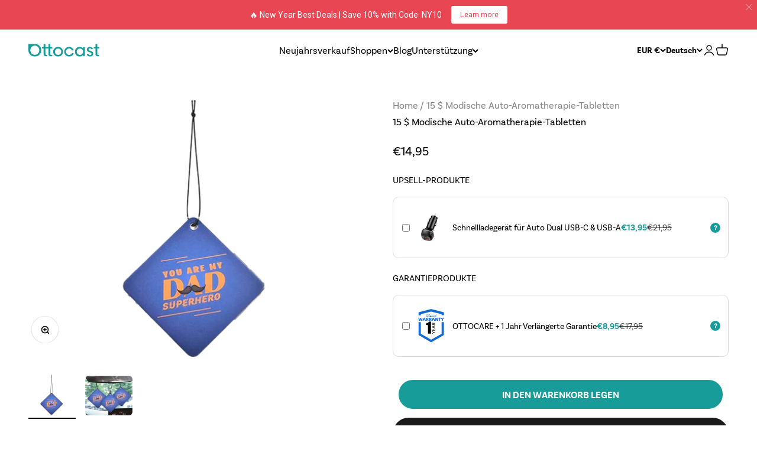

--- FILE ---
content_type: text/html; charset=utf-8
request_url: https://www.ottocast.com/de-de/search?type=product&q=&section_id=template--19993926795502__recently_viewed_products_RpczDx
body_size: 15
content:
<section id="shopify-section-template--19993926795502__recently_viewed_products_RpczDx" class="shopify-section shopify-section--recently-viewed-products"><style>
  #shopify-section-template--19993926795502__recently_viewed_products_RpczDx {
    --section-background-hash: 0;
  }

  #shopify-section-template--19993926795502__recently_viewed_products_RpczDx + * {
    --previous-section-background-hash: 0;
  }</style><style>
  #shopify-section-template--19993926795502__recently_viewed_products_RpczDx .product-list {
    --product-list-gap: var(--product-list-row-gap) var(--spacing-2);
    --product-list-items-per-row: 2;
    --product-list-carousel-item-width: 74vw;
    --product-list-grid: auto / repeat(var(--product-list-items-per-row), minmax(0, 1fr));
  }

  @media screen and (min-width: 700px) {
    #shopify-section-template--19993926795502__recently_viewed_products_RpczDx .product-list {
      --product-list-gap: var(--product-list-row-gap) var(--product-list-column-gap);
      --product-list-items-per-row: 2;
      --product-list-carousel-item-width: 36vw;
    }
  }

  @media screen and (min-width: 1000px) {
    #shopify-section-template--19993926795502__recently_viewed_products_RpczDx .product-list {
      --product-list-items-per-row: 4;
      --product-list-carousel-item-width: calc(var(--container-inner-width) / 4 - (var(--product-list-column-gap) / 4 * 3));
    }
  }
</style><recently-viewed-products products-count="4"  
class="section section-blends section-full section-mobile-boxed"></recently-viewed-products>

</section>

--- FILE ---
content_type: text/css
request_url: https://www.ottocast.com/cdn/shop/t/94/assets/custom.css?v=64878369549096809981756175123
body_size: 8773
content:
:root{--heading-font-family: "BasicSans", sans-serif;--text-font-family: "BasicSans", sans-serif;--grid-gutter: var(--spacing-10);--line-height-compact: 1.2;--line-height-blog: 1.4;--color-grey-1: #979797;--color-grey-2: #dedede;--color-grey-3: #f2f2f2;--color-grey-3b: #fafafa;--color-grey-4: #475467;--color-light-teal: #9ce3d9;--color-dark-teal: #179c99;--color-red: #f34f4f;--font-size-large: 20px}.button{font-size:16px}input[type=checkbox]{accent-color:var(--color-dark-teal)}@media screen and (max-width: 700px){.button{font-size:14px}}.prose .h2{text-wrap:balance}.blog-posts{row-gap:80px}.blog-posts__container{margin-top:40px}.blog-banner-content h1{font-weight:400}.blog-post-card__figure{border-radius:10px;aspect-ratio:426 / 320}.blog-post-card__figure img{height:100%;width:100%}.blog-filter-list{max-width:700px}.blog-post-card__info p.h5{font-weight:600;font-size:20px;line-height:1.3;display:-webkit-box;-webkit-line-clamp:2;-webkit-box-orient:vertical;overflow:hidden;text-overflow:ellipsis}.blog-post-card__info .article-published-at{font-size:16px}.blog-post-card__info .article-excerpt{display:-webkit-box;-webkit-line-clamp:2;-webkit-box-orient:vertical;overflow:hidden;text-overflow:ellipsis}.blog-post-card__info p:not(.h5){margin-top:-5px}.article-banner{padding-top:0}.article-banner__image{margin-bottom:15px;border-radius:10px;overflow:hidden}.article-banner__content{padding:20px 0 0}.article-banner__content .badge{color:#fff}.article-banner__content h1{font-size:40px;line-height:1.25}.shopify-section--main-article .article{padding-top:0}.shopify-section--main-article .article-content h2{font-size:24px;line-height:1.25}.shopify-section--main-article .article-content h3{font-size:16px;line-height:1.25;font-weight:700;margin-top:25px}.shopify-section--main-article .article-content .rich-text{display:block}.shopify-section--main-article .article-content .rich-text img{display:block;margin-bottom:40px!important;border-radius:10px}.article__meta{font-size:16px;margin-bottom:30px}.prose *+span:not(:empty,.metafield-multi_line_text_field){display:inline}.article-content .prose img{width:100%;margin-bottom:30px;border-radius:10px}.article-featured-product .product-card__info{padding-top:0;row-gap:0;flex:1}.article-featured-product .article-featured-product__content{margin-bottom:30px}.article-featured-product .price-list{font-size:20px}.article-featured-product__products product-card .product-card__image{width:109px;height:109px}@media screen and (max-width: 699px){.blog-banner-content h1{font-size:35px}.article-banner__content h1{font-size:24px}.blog-banner-content{padding-top:10px;padding-bottom:30px}.blog-posts{row-gap:40px}.blog-post-card__info p.h5{font-size:16px}.blog-post-card__info .article-published-at{font-size:14px}.article-content p{line-height:var(--line-height-compact)}}.mega-menu__tabs{display:flex;width:100%;height:auto}.mega-menu__tabs-left{width:25%;padding:10px;display:flex;flex-direction:column;gap:10px}.mega-menu__tabs-left button{border:none;cursor:pointer}.mega-menu__tabs-left button.active,.mega-menu__tabs-left button:hover,.mega-menu__tabs-left .sub-link:hover{background:#fbfbfb}.mega-menu__tabs-left .sub-link{display:flex;align-items:center;gap:20px}.mega-menu__tabs-left .sub-link.no-img{padding:18px 0;border-top:1px solid #fbfbfb;border-bottom:1px solid #fbfbfb}.mega-menu__tabs-left .sub-link img{width:64px;object-fit:cover}.mega-menu__tabs-right-wrapper{width:75%}.mega-menu__tabs-right{width:100%;padding:20px;display:none;background:#fff}.mega-menu__tabs-right ul{display:flex;flex-wrap:wrap;gap:20px;margin-top:20px}.mega-menu__tabs-right ul li{width:230px;line-height:var(--line-height-compact)}.mega-menu__tabs-right.active{display:block}.mega-menu__tabs-content{display:flex;justify-content:space-between;align-items:center;margin-bottom:30px}ul.mega-menu__tabs-items li img{height:230px;width:230px;margin-bottom:16px;object-fit:cover}.mega-menu__tabs-content-grid{display:flex;flex-wrap:wrap;gap:40px}.mega-menu__tabs-content-grid-item{width:calc(33.333% - 40px)}.mega-menu__tabs-content-grid-item a{display:flex;align-items:center;gap:20px;padding:8px;background:#fbfbfb}.mega-menu__tabs-content-grid-item img{width:45px;height:45px}.mega-menu__tabs-title{width:80%}.mega-menu__tabs-title h2{font-size:24px;font-weight:400;text-transform:uppercase;margin-bottom:20px;text-align-last:left}.mega-menu__tabs-btn-compare .button{display:flex;align-items:center;gap:16px;padding:12px 24px;background:#179c99;color:#fff;border-radius:8px;width:max-content}.mega-menu__nav{column-gap:30px}.mega-menu__nav .mega-menu__nav-links{position:relative;padding-right:30px;width:210px}.mega-menu__nav .mega-menu__nav-links:after{content:"";border-right:1px solid #00000014;height:360px;position:absolute;right:0;transform:translate(-50%)}.navigation-promo__title{margin-bottom:20px}.navigation-promo img{margin-bottom:14px}.navigation-promo p{font-size:16px}.section-breadcrumbs{padding-top:30px;padding-bottom:0}.breadcrumbs{color:#888}.breadcrumbs ol{list-style-type:none;margin:0;padding:0}.breadcrumbs li{display:inline-flex;align-items:center}.breadcrumbs a{text-decoration:none}.breadcrumbs a:hover{text-decoration:underline}.breadcrumbs li:not(:last-child):after{content:"/";display:inline-block;padding-left:3px;speak:none;vertical-align:middle}.breadcrumbs [aria-current=page]{color:inherit;font-weight:400;text-decoration:none}.breadcrumbs [aria-current=page]:hover,.breadcrumbs [aria-current=page]:focus{text-decoration:underline}.footer__block--menu a{text-decoration:underline}.scrollbar{justify-content:center}.scrollbar__buttons{align-items:center}.slideshow .prose{max-width:45vw}.slideshow .richtext>*{margin:0}.slideshow .richtext>h2{font-size:64px;font-weight:300}.slideshow .richtext>h2 strong{font-weight:700}.slideshow .richtext>p:first-of-type{margin-top:20px;line-height:var(--line-height-compact);margin-bottom:25px}.slideshow__controls{bottom:25px}.slideshow .slideshow__carousel .button{margin-block-start:0}.slideshow .slideshow__controls{right:50%;transform:translate(50%)}@media screen and (max-width: 1000px){.slideshow .richtext>h2{font-size:44px}}@media screen and (max-width: 700px){.slideshow .subheading{font-size:16px}.slideshow .richtext>h2{font-size:32px;line-height:1}.slideshow .richtext>p{font-weight:700;text-wrap:balance}.slideshow .content-over-media--lg{--content-over-media-height: 552px}}.testimonial--image{border-width:0;padding:0}.testimonial a{width:max-content}.shopify-section--testimonials .h2{font-size:24px;font-weight:600}.shopify-section--testimonials .scrollbar__progress{width:60px;height:8px;border-radius:6px}.shopify-section--testimonials .scrollbar__progress:before{border-radius:6px;background:#179c99}.shopify-section--testimonials .scrollbar button{box-shadow:none}.shopify-section--testimonials .testimonial .tesimonial-content p{line-height:var(--line-height-compact)}.scrollbar__buttons{column-gap:0}.rating__star path{fill:var(--color-dark-teal)}@media screen and (min-width: 700px){.shopify-section--testimonials .scrollable-with-controls{row-gap:15px}}@media screen and (max-width: 700px){.testimonial{min-height:auto}.testimonial--image{display:none}}.is-product .buy-buttons{display:flex;flex-direction:column;padding:15px 10px;background:#fff;position:sticky;bottom:0}.is-product .buy-buttons>*{width:100%}.product-card__badge-list .badge{font-size:14px;font-weight:100;padding:1px 15px}.article-content{border-color:var(--color-grey-2);margin-bottom:60px}.article-featured-product__products product-card .product-card__image{border-radius:0!important}.article-featured-product__products product-card .product-card__figure{width:120px}.article-featured-product__products product-card .product-card__quick-buy{display:none}.article-featured-product product-list{margin-bottom:29px}.article-featured-product__content{margin-bottom:22px}.article-featured-product__content h5{font-size:16px;font-weight:400;text-transform:uppercase}.article-faq-wrapper h3{font-weight:400}.article-faq{margin-top:24px}@media screen and (max-width: 699px){.article-featured-product__products{display:flex;gap:20px}}@media screen and (min-width: 950px){.article-faq>*{width:50%}.article-container{width:78%}.article-featured-product__products product-card{display:flex;gap:15px;align-items:center}.article-content-wrapper{display:flex;gap:60px;position:relative}.article-featured-product{width:22%;position:sticky;top:0;z-index:1;height:400px;padding-top:2.5rem;min-width:290px}.article-faq{display:flex;gap:20px;margin-top:38px}}@media screen and (max-width: 949px){.article-featured-product__products{display:flex;flex-wrap:wrap;column-gap:40px;margin-bottom:40px}.article-featured-product__products .product-list{margin-bottom:0}.article-featured-product__products .product-card__image{margin-bottom:10px}}.product{margin-bottom:60px}.product-info [data-block-id=title]{margin-top:9px}.price-list-title{color:var(--color-grey-1)}.product-info__price compare-at-price{color:var(--color-grey-2)}.product-info__badge-list on-sale-badge{border-radius:5px;font-weight:300;margin-left:50px;padding:6px;line-height:19px;padding-block-start:1px!important;padding-block-end:1px!important;margin-top:5px}.product-info__block-item.product-description{line-height:var(--line-height-compact)}.product-info__block-item.product-description #truncated{color:#000;position:relative;font-size:16px}.product-info__block-item.product-description #truncated:after{content:"";position:absolute;bottom:0;width:100%;height:100%;pointer-events:none;background:linear-gradient(to top,rgba(255,255,255,.7) 14%,transparent 110%)}.product-info__block-item .no-collapse-description #truncated{display:none!important}.product-info__block-item .no-collapse-description #fullDescription{display:block!important;opacity:1!important}.no-collapse-description .read-more-collection{display:none!important}.product-info__block-item #fullDescription{font-size:16px}.product-info__block-item .read-more-collection{position:relative;margin-top:10px}.product-info__block-item .read-more-collection.js-active svg{transform:rotate(180deg)}.buy-buttons button{text-transform:uppercase;font-size:16px}.policy-sale__wrapper{color:var(--color-dark-teal);display:flex;gap:45px;justify-content:start;padding-left:20px}.policy-sale h4{font-weight:400;font-size:16px;text-transform:uppercase;margin-bottom:20px}.policy-sale__wrapper>div{display:flex;gap:8px;align-item:center}.product-info__block-item[data-block-type=share-buttons] h4{color:#000;margin-bottom:10px}.product-info__badge-list .badge{font-size:12px}.extra-info-items{display:flex;color:var(--color-dark-teal);column-gap:40px;padding-left:10px;margin-bottom:30px}.extra-info-items__heading{margin-bottom:20px}.extra-info-item{display:flex;column-gap:12px}.extra-info-item p{margin:revert}@media screen and (min-width: 1001px) and (min-height: 1060px){.product-gallery{position:sticky;top:110px}}.gallery-buttons{display:flex;justify-content:center;column-gap:22px}.gallery-buttons .button{color:#000;background-color:var(--color-grey-3);display:flex;align-items:center;column-gap:9px;font-weight:300}.gallery-buttons .button.js-active{color:#fff;background-color:var(--color-dark-teal)}.gallery-buttons .button.js-active svg path{fill:#fff}@media screen and (max-width: 700px){.product-info__price compare-at-price{font-size:20px}}@media screen and (max-width: 500px){.gallery-buttons{column-gap:6px}.gallery-buttons .button{column-gap:6px;padding-left:15px;padding-right:15px}}.compatibility-link-wrapper{background-color:var(--color-light-teal);border-radius:10px;padding:25px;display:flex;column-gap:30px;justify-content:space-between}.compatibility-link-wrapper .circle-arrow{transform:rotate(-90deg)}.shopify-section--impact-text .section{padding-top:0;padding-bottom:0}.shopify-section--impact-text impact-text{font-weight:700}.shopify-section--impact-text .impact-text__text:not(:only-child){margin-bottom:0}.impact-text__content .h4{color:var(--color-grey-2);margin-block-end:10px}.shopify-section--impact-text .impact-text__content p{font-size:25px;line-height:var(--line-height-compact);margin-block-start:5px;text-wrap:balance}.grid{display:flex;flex-wrap:wrap;gap:20px}.grid-section__header{text-align:center;margin-bottom:40px}.grid-section__header img{margin:0 auto 30px}.grid-section__header h2{font-family:BasicSans;font-size:35px;font-weight:400;line-height:var(--line-height-compact)}.grid__item{position:relative}.grid-section__header-desc{color:var(--color-grey-1);margin-top:9px;line-height:var(--line-height-compact)}.grid-section__header--inline{align-items:center;display:flex;justify-content:space-between}.grid-section__header-desc--large{font-size:20px}.grid-section__header-intro{font-size:16px;margin-bottom:0}.grid__item img{width:100%;height:auto;object-fit:cover}.grid-section .button{margin-top:40px}.grid__item--full{flex:0 0 100%}.grid__item--half{flex:0 0 calc(50% - 10px)}.grid__item--third{flex:0 0 calc(33.3% - (40px / 3))}.grid__item--sixty{flex:0 0 calc(60% - 10px)}.grid__item--forty{flex:0 0 calc(40% - 10px)}@media (min-width: 769px){.grid-section.has-swiper .swiper-control{display:none}}@media (max-width: 768px){.grid__item--full,.grid__item--half,.grid__item--third,.grid__item--sixty,.grid__item--forty{flex:0 0 100%}.grid-section.has-swiper .grid__item-content{margin-bottom:0;text-align:center}.grid-section.has-swiper .swiper-control{margin-bottom:30px}}.grid__item-content{position:relative;text-align:var(--grid-text-alignment)}.grid__item-content h3{font-size:48px;font-weight:700}.grid__item-content h4{font-size:24px;font-weight:400;margin-top:16px;margin-bottom:10px;line-height:var(--line-height-compact)}.grid__item-content p{margin:0;font-size:16px;color:#262626a6;font-weight:400;line-height:var(--line-height-compact);text-wrap:balance}.grid-section--large-descriptions .grid__item-content p{font-size:20px}.grid__item-content.grid__item-content--overlap{position:absolute;top:0;bottom:0;right:0;left:0;width:100%;padding:2vw 30px}.grid__item-content.grid__item-content--overlap h3{margin-bottom:20px;font-size:35px;font-weight:600;line-height:1}.grid__item-content.grid__item-content--overlap h3 strong{font-weight:700}.grid__item-content.grid__item-content--overlap p{margin:5px 0 0;font-size:16px}.grid__item-content.grid__item-content--overlap h3,.grid__item-content.grid__item-content--overlap p{color:#fff}@media screen and (max-width: 1000px){.grid__item-content.grid__item-content--overlap{padding:20px 30px}.grid__item-content.grid__item-content--overlap h3{font-size:25px;margin-bottom:10px}}@media screen and (max-width: 768px){.grid__item img{min-height:250px}}@media screen and (max-width: 699px){.grid__item-content:not(.grid__item-content--overlap){margin-bottom:30px}.grid__item-content.grid__item-content--overlap{padding:10px 20px}.grid__item-content h4{font-size:25px}.grid__item-content p{font-size:14px}.grid-section__header h2{font-size:24px}.grid__item-content h3{font-size:24px;margin-top:8px}.grid__item-content.grid__item-content--overlap p{font-size:14px}.grid-section__header img{max-width:320px;width:100%;margin-bottom:15px}.grid-section__header .grid-section__header-title__large{font-size:20px}.grid-section__header{margin-bottom:24px;flex-direction:column}}@media screen and (max-width: 450px){.grid__item-content h4{font-size:20px}}.variant-picker__option-info span,.variant-picker__option-info legend{font-size:16px;text-transform:uppercase;font-weight:400;margin:.65em 0 .5em}.variant-picker__option-values{border:1px solid rgba(0,0,0,.08);border-radius:10px;padding:10px}.variant-picker__option-values input:checked+label:is(:not(.color-swatch)){background:#179c99;color:#fff}.block-swatch:before{box-shadow:none}.block-swatch{border:none}.block-swatch.block-offer{border-radius:10px!important;text-align:center;position:relative;flex-grow:1;flex-basis:0;max-width:112px;padding:12px 10px;height:auto;justify-content:center}.block-swatch.block-offer img{height:28px;width:auto;margin:auto}.product-info__block-item h4{text-transform:uppercase}.share-buttons__item{display:flex;align-items:center;gap:8px;width:auto;height:auto;flex-wrap:wrap}.addon-checkbox-wrapper{border:1px solid #d9d9d9;padding:15px;border-radius:10px;margin-bottom:20px;display:flex;align-items:center;gap:20px;justify-content:space-between}.addon-checkbox-icon{width:13px;height:13px;background:#179c99;border-radius:50%;display:flex;justify-content:center;align-items:center;position:relative;margin-left:auto;transform:scale(1.3)}.addon-checkbox-icon svg{width:4px;height:auto}.addon-checkbox-tooltip{position:absolute;top:30px;left:-152px;background:#333;color:#fff;padding:10px;border-radius:5px;display:none;opacity:0;font-size:12px;font-weight:400;width:200px;z-index:1}.addon-checkbox-tooltip ul{padding:0;margin:0}.addon-checkbox-tooltip:after{content:"";position:absolute;top:-10px;left:50%;transform:translate(-50%);border:5px solid transparent;border-bottom-color:#333}.addon-checkbox-icon:hover .addon-checkbox-tooltip{display:block;opacity:1}.add-ons-blocks h4{font-size:15px;font-weight:400;margin-bottom:20px;text-transform:uppercase}@media screen and (max-width: 500px){.addon-checkbox-wrapper img{width:46px}}.contact-form__intro{margin-bottom:24px}@media screen and (min-width: 700px){.contact-form__intro{margin-bottom:40px}.contact-form__main .input-row{grid-template-columns:repeat(4,minmax(0,1fr));row-gap:28px}.contact-form__main .fieldset{row-gap:28px}}@media screen and (max-width: 700px){.contact-form__intro .h2{font-size:28px}}.accordion{border-color:var(--color-grey-2)}.shopify-section--accordion-content .prose h1{font-size:60px;margin-bottom:20px!important}.article-faq .accordion{margin-bottom:20px;border:none}.article-faq .accordion__toggle{background:#fbfbfb;padding-left:24px;padding-right:24px}.article-faq .accordion__content{background:#fbfbfb;padding-left:24px;padding-right:24px;padding-bottom:24px}.accordion .plus-minus{border:1px solid #179c99;border-radius:100%;padding:5px;width:24px;height:24px;display:flex;justify-content:center;align-items:center}.accordion .plus-minus svg{color:#179c99}.accordion .plus-minus .icon-minus,.accordion[aria-expanded=true] .plus-minus .icon-plus{display:none;visibility:hidden}.accordion[aria-expanded=true] .plus-minus .icon-minus{display:block;visibility:visible}@media (max-width: 700px){.shopify-section--accordion-content .prose h1{font-size:24px;margin-bottom:20px!important}.accordion{font-size:16px}}.shopify-section--newsletter .input{border-color:#eef1f2}.shopify-section--rich-text .h1{text-wrap:balance;font-weight:300}.shopify-section--image-with-text-overlay:has(+.shopify-section--rich-text) .section{padding-block-end:0}@media (max-width: 700px){.shopify-section--rich-text .h1{font-size:24px}}.about-us-intro strong{color:#1a1a1a}.reasons-logos{padding-top:10px}.reasons-logos .multi-column{display:flex}.reasons-logos img{height:65px}@media (max-width: 900px){.reasons-logos .multi-column{flex-wrap:wrap}}.background-wrap{background-position:center bottom;background-repeat:no-repeat;background-size:100% auto}.background-wrap .shopify-section{background:transparent}.about-us-reasons{padding-top:7vw}@media (max-width: 700px){.about-us-reasons.background-wrap{background-size:160% auto}}.future-of-driving{min-height:50vw;display:grid;align-items:center;text-wrap:balance}@media (max-width: 700px){.future-of-driving{min-height:90vw}}.collapsible-image-section{width:100%;overflow:hidden;font-family:BasicSans}.collapsible-image-section .collapsibles-column{background:#f0f0f0;margin:0;padding:24px;height:auto;border-radius:20px;display:flex;flex-direction:column;justify-content:center;align-items:flex-start;width:520px}.collapsibles-column__description p{margin:20px 0 28px;color:#3c4043;font-weight:400;line-height:1.1}.collapsibles-column h2{font-family:BasicSans;color:#3c4043}.collapsible-btn .title-text{font-weight:700;color:#3c4043}.collapsible-image-section.side-by-side .collapsible-image__inner{display:flex}.collapsible-image-section.side-by-side .collapsibles-column{padding:60px 80px;border-radius:0 20px 20px 0}.collapsible-image__inner .column{width:50%}.image-column img{width:100%;height:100%;object-fit:cover;display:block;border-radius:20px 0 0 20px}.collapsible-image-section.overlay-layout{padding:60px 0 0}.overlay-layout .image-wrapper{position:relative}.overlay-layout .image-wrapper img{width:100%;height:100%;object-fit:cover;object-position:center center;display:block;position:absolute;top:0;left:0;right:0;bottom:0;display:none}.overlay-layout .image-wrapper img.collapsible-image__desktop{object-position:45% center}.overlay-collapsibles{display:flex;align-items:center;max-width:var(--page-width);margin:auto;padding:5rem;position:relative;z-index:1}.collapsible-item{width:100%;margin-bottom:15px;overflow:hidden;color:#3c4043}.collapsible-btn{display:flex;justify-content:space-between;align-items:center;width:100%;border:none;padding:15px 0;text-align:left;font-size:20px;cursor:pointer;background:transparent;color:#000}.collapsible-btn:hover{background:transparent;color:#000}.collapsible-btn .arrow{transition:transform .35s ease}.collapsible-btn.active .arrow{transform:rotate(180deg)}.collapsible-content{max-height:0;overflow:hidden;transition:max-height .35s ease}.collapsible-content p{font-weight:400}.collapsible-content.open{max-height:300px}@media screen and (min-width: 750px){.overlay-layout .image-wrapper img.collapsible-image__desktop{display:block}}@media screen and (max-width: 749px){.collapsible-image-section.overlay-layout{padding:0}.overlay-collapsibles{padding:40px 30px}.collapsible-image-section.side-by-side .collapsible-image__inner{flex-wrap:wrap;height:auto}.collapsible-image__inner .column{width:100%}.image-column img{height:300px;border-radius:20px 20px 0 0}.collapsible-image-section.side-by-side .collapsibles-column{padding:24px 16px;border-radius:0 0 20px 20px}.overlay-layout .image-wrapper img.collapsible-image__mobile{height:100%;object-fit:cover;display:block}}.slider-tab{width:100%;overflow:hidden!important}.collapsible-image-section h2{line-height:1.1}.collapsible-image-section .image-column>img{aspect-ratio:1}.collapsible-image-section .title-text{line-height:1.1}.collapsible-image-section .collapsibles-column h2{font-size:35px;font-weight:600}.collapsible-image-section .collapsibles-column__description p{font-size:16px}@media (max-width: 900px){.collapsible-image-section .collapsible-image__inner{flex-direction:column}.collapsible-image-section .image-column>img{aspect-ratio:auto}.collapsible-image-section .collapsible-image__inner .column{width:100%!important}.collapsible-image-section .collapsible-image__inner .image-column img{border-radius:20px 20px 0 0!important}.collapsible-image-section .collapsible-image__inner .collapsibles-column{border-radius:0 0 20px 20px!important}}@media (max-width: 700px){.collapsible-image-section .collapsible-image__inner .collapsibles-column{padding:40px 20px!important}.collapsible-image-section .collapsibles-column h2{font-size:24px}.collapsible-image-section .collapsibles-column__description p{font-size:14px}.collapsible-image-section .collapsible-btn{font-size:16px}}@media screen and (max-width: 700px){body .shopify-section--text-with-icons .h3{font-size:24px}}.shopify-section--image-with-text-overlay image-banner{min-height:250px}.shopify-section--image-with-text-overlay .sm\:text-start{max-width:500px}.shopify-section--image-with-text-overlay .text-with-icon{width:max-content;margin:auto;margin-block-start:var(--spacing-8)!important;margin-block-end:0;padding-left:30px}.shopify-section--image-with-text-overlay .text-with-icon .circle-chevron{display:grid}.circle-chevron{background:transparent}.shopify-section--image-with-text-overlay .group:hover .circle-chevron.group-hover\:colors:not([disabled]),.circle-chevron.hover\:colors:hover:not([disabled]){color:#000}.shopify-section--image-with-text-overlay .vertical-spacing__large .content-over-media{row-gap:100px}.shopify-section--image-with-text-overlay .vertical-spacing__large .prose{display:flex;flex-direction:column;row-gap:30px;align-items:center}.shopify-section--image-with-text-overlay .prose *+:is(.h0,.h1,h1){margin-block-start:8px}.shopify-section--image-with-text-overlay .h1{font-size:48px}.shopify-section--image-with-text-overlay .h0{font-weight:600}.shopify-section--image-with-text-overlay .prose img{margin-top:30px}.shopify-section--image-with-text-overlay .prose .bold{font-size:24px;font-weight:300}.shopify-section--image-with-text-overlay .prose h3{font-size:35px}[id*=breadcrumbs_section]+.shopify-section--image-with-text-overlay .section{padding-top:20px}@media screen and (max-width: 700px){.shopify-section--image-with-text-overlay .vertical-spacing__large .content-over-media{row-gap:60px}.shopify-section--image-with-text-overlay .prose{margin-top:0}.shopify-section--image-with-text-overlay .vertical-spacing__large .prose{row-gap:10px}.shopify-section--image-with-text-overlay .section-mobile-full{padding-inline-start:0;padding-inline-end:0}.shopify-section--image-with-text-overlay .h1{font-size:24px;margin-bottom:.5em}.is-product .shopify-section--image-with-text-overlay .h1{margin-bottom:170px}.is-product .shopify-section--image-with-text-overlay .content-over-media--lg{--content-over-media-height: 500px}.shopify-section--image-with-text-overlay .prose .bold{font-size:16px}.shopify-section--image-with-text-overlay .h0{font-size:36px}}.shopify-section--text-by-image-on-bg{position:relative;overflow:hidden;margin-top:20px;margin-bottom:20px}.shopify-section--text-by-image-on-bg .section{padding-top:0;padding-bottom:0}body .text-by-image-on-bg{position:absolute;width:100%;top:0;height:100%}body .text-by-image-on-bg__content{max-width:none;width:100%;display:grid;grid-template-columns:auto 1fr;column-gap:30px;position:relative;z-index:1;padding:calc(30px + 1vw) 0;align-items:center}body .text-by-image-on-bg__text{max-width:500px;padding:calc(30px + 2vw) 0}body .text-by-image-on-bg__text p,body .text-by-image-on-bg__text ul{line-height:var(--line-height-compact)}body .text-by-image-on-bg__image{min-height:50px;display:flex;justify-content:flex-end;align-items:center;padding-right:25px}body .text-by-image-on-bg__image img{width:100%;max-width:730px;min-width:300px}@media (max-width: 1250px){body .text-by-image-on-bg__image{padding:0}}@media (max-width: 749px){body .text-by-image-on-bg__content{grid-template-columns:1fr}body .text-by-image-on-bg__text{max-width:none;display:contents}body .text-by-image-on-bg__content .text-by-image-on-bg__text .h1{grid-row:1;margin-bottom:30px;text-align:center;font-size:24px;font-weight:700}body .text-by-image-on-bg__text .prose h3{font-size:24px;text-align:center}body .text-by-image-on-bg__image{grid-row:2;justify-content:center}body .text-by-image-on-bg__image img{width:80vw;min-width:auto}body .text-by-image-on-bg__text .prose{grid-row:3}}.shopify-section--comparison-table .h2{font-size:50px}.shopify-section--comparison-table .feature-chart__view-button-container .button{background-color:var(--color-dark-teal);color:#fff}.js-sticky-anchor-fixed .shopify-section--header{opacity:0;pointer-events:none}.sticky-anchor-outer{height:70px}.sticky-anchor{z-index:1000;background-color:#12121222;width:100%;backdrop-filter:blur(10px);-webkit-backdrop-filter:blur(10px);border:1px solid rgba(255,255,255,.3);box-shadow:0 2px 4px #0000001a;overflow:scroll;scrollbar-width:none;-ms-overflow-style:none}.sticky-anchor::-webkit-scrollbar{display:none}.sticky-anchor.fixed{position:fixed;top:0;left:0;background-color:#c8c8c899}.sticky-anchor .anchor-links{padding:0 30px;display:flex;align-items:center;justify-content:center}.sticky-anchor__item{display:inline-block;padding:0}.sticky-anchor__link{text-decoration:none;color:#000000a6;font-weight:400;padding:22px;font-family:BasicSans;border-bottom:3px solid transparent;transition:all .3s ease;display:flex;min-width:max-content}.sticky-anchor--large-text .sticky-anchor__link{font-size:20px;padding:19px 40px}.sticky-anchor__link.active,.sticky-anchor__link:hover{border-bottom:3px solid #179c99;color:#000}@media screen and (max-width: 1450px){.sticky-anchor .anchor-links{justify-content:flex-start;padding:0 30px}}@media screen and (max-width: 749px){.sticky-anchor .anchor-links{display:none}}#hamburger-btn{padding:10px 0;display:none}.hamburger-menu{width:30px;height:25px;border:none;background-color:transparent;position:relative;cursor:pointer;z-index:100;margin:auto}.hamburger-menu:hover{background-color:transparent}.hamburger-menu .line{display:block;width:100%;height:3px;background-color:#333!important;margin:5px 0;transition:all .3s ease}.hamburger-menu.open .line1{transform:translateY(8px) rotate(45deg)}.hamburger-menu.open .line2{opacity:0}.hamburger-menu.open .line3{transform:translateY(-8px) rotate(-45deg)}@media (max-width: 749px){#hamburger-btn{display:block}.sticky-anchor-outer{height:auto}.anchor-links{display:none;flex-direction:column;text-align:center}.sticky-anchor{background:transparent;padding:0 1.5rem;box-shadow:none;margin-top:1rem;backdrop-filter:none;-webkit-backdrop-filter:none;border:none}.sticky-anchor__wrapper{background:#ddd;box-shadow:0 2px 4px #0000001a;border-radius:8px}.sticky-anchor.fixed{background:none}.sticky-anchor.open .anchor-links{display:flex;row-gap:10px;padding:20px 30px}.hamburger-menu{display:block}.sticky-anchor__link{padding:0}}.tabs-image{text-align:center}.tabs-mobile-image{display:none}.tabs-image-section{font-family:BasicSans}.tabs-image-section p{font-weight:400;line-height:var(--line-height-compact)}.tabs-image__header{text-align:center;margin-bottom:24px}.tabs-image__header h2{font-size:48px;font-family:BasicSans;font-weight:400;margin-bottom:20px}.tabs-image__header p{font-size:20px;line-height:var(--line-height-compact)}.image-display{margin-bottom:32px}.image-display img{width:100%;height:auto;max-height:600px;object-fit:cover;transition:opacity .3s ease-in-out;border-radius:20px}.tabs{display:flex;justify-content:center;position:relative;margin-bottom:20px}.tabs-image-section .tabs{border-bottom:2px solid #9d9fa1}.tab{padding:0 20px 20px;background-color:transparent;border:none;cursor:pointer;font-size:20px;font-family:BasicSans!important;font-weight:400;position:relative;transition:all .3s ease;width:calc(100% / 3);color:#2e2e2e;line-height:var(--line-height-compact)}.tabs-image__header>*{margin:0}.tab.active,.tab:hover{color:#000;background-color:transparent;font-weight:700}.tab-content .tab-description{display:none}.tab-content .tab-description.active{display:block}.tab-description{color:#262626a6}.tab-description p{margin-left:auto;margin-right:auto;font-size:16px;max-width:540px;margin-bottom:10px}.tab-description ul{list-style-type:disc;display:inline-block;margin-bottom:10px}.underline{position:absolute;bottom:-2px;left:0;height:2px;background-color:#2e2e2e;transition:transform .3s ease;transform:translate(0);width:calc(100% / 3)}@media screen and (max-width: 1000px){.tabs-image__header h2{font-size:35px}}@media screen and (min-width: 750px){.tab-content .tab-description{max-width:80%;margin:auto}}@media screen and (max-width: 750px){.tabs-image__header h2{font-size:24px}.tabs-image__header p,.tabs-image .tab,.tabs-image .tab-description p{font-size:14px}.tabs-image .image-display img{min-height:235px}}@media screen and (max-width: 500px){.tabs-image .tab{padding:0 5px 10px}.tabs-image .tab,.tabs-image .tab-description p{font-size:12px}}.section-header>.button{grid-column-start:2;box-shadow:inset 0 0 0 2px var(--color-grey-1)}.titles-desc-wrapper{display:flex;gap:80px}.title-desc-item{flex:1;padding:0 20px}.title-desc-section__title{margin-bottom:40px;padding-bottom:40px;border-bottom:1px solid #000;line-height:var(--line-height-compact);text-transform:uppercase}.title-desc-section__title>*{font-size:35px;font-weight:300}.title-desc-section__title strong{font-weight:700}.title-desc-section__description h5{font-size:24px;font-weight:700;margin-bottom:16px}.title-desc-section__description p{font-size:16px;font-weight:300;margin-bottom:16px;line-height:var(--line-height-compact)}.title-desc-section__description p strong{font-weight:700}.titles-desc-wrapper{margin-bottom:80px}@media screen and (max-width: 699px){.titles-desc-wrapper{flex-direction:column;gap:24px}.title-desc-item{padding:0}.titles-desc-wrapper{margin-bottom:40px}.title-desc-section__title{margin-bottom:16px;padding-bottom:16px}.title-desc-section__title>*{font-size:24px}.title-desc-section__description h5{font-size:18px}.title-desc-section__description p{font-size:12px}}.section-instagram-feed__heading{text-align:center;margin-bottom:40px}.section-instagram-feed img{aspect-ratio:1;object-fit:contain}.section-instagram-feed .swiper-slide{width:262px;flex-shrink:0}@media screen and (max-width: 699px){.section-instagram-feed .swiper-control [class*=swiper-button]{display:none!important}}.shopify-section--blog-posts .swiper-pagination{margin:-25px 0 20px}.swiper-control{position:relative;width:100%;display:flex;align-items:flex-end;margin-top:30px;justify-content:center;column-gap:15px}.swiper-pagination-bullets.swiper-pagination-horizontal{width:auto}.swiper-pagination-bullets.swiper-pagination{text-align:center;bottom:0;position:relative}.swiper-control .swiper-button-prev,.swiper-control .swiper-button-next{position:relative;color:var(--color-grey-1);height:20px}.swiper-control .swiper-button-prev:after,.swiper-control .swiper-button-next:after{display:none}.swiper-control .swiper-button-prev svg{transform:rotate(90deg)}.swiper-control .swiper-button-next svg{transform:rotate(-90deg)}.swiper-control .swiper-button-prev svg,.swiper-control .swiper-button-next svg{width:13px;height:13px;overflow:visible;color:#444}.swiper-pagination-bullet{background:#179c99;opacity:.3;transition:all .5s ease-in-out}.swiper-pagination-bullet.swiper-pagination-bullet-active{width:72px;border-radius:20px}.swiper-pagination-bullet-active{opacity:1}@media screen and (max-width: 749px){.swiper-control{margin:20px 0 0}}.compare-section{margin-top:50px;margin-bottom:50px}.compare-section h2{margin-bottom:0;font-size:50px;font-weight:400}.compare-section p{font-weight:400;color:#1a1a1a;margin-bottom:20px}.compare-table-wrap{min-height:.01%;overflow-x:auto;-webkit-overflow-scrolling:touch;scrollbar-width:none;-ms-overflow-style:none}.compare-table-wrap::-webkit-scrollbar{display:none}.compare-table{width:100%;border-collapse:collapse;margin:0 auto;table-layout:fixed;border:transparent}.compare-table th{border-bottom:1px solid #ddd;padding:15px 30px;vertical-align:top;text-align:left;border-width:0;font-weight:400}.compare-table td{text-align:left;padding:30px 30px 30px 0;vertical-align:middle;border-width:0;border-bottom:1px solid #ddd;line-height:var(--line-height-compact)}.compare-table tr:last-child td{border-bottom:transparent}.compare-table .product-info{display:flex;flex-direction:column;align-items:center}.compare-table .product-image{width:100%;max-width:150px;min-width:150px;margin-bottom:10px}.compare-table .product-title{display:block;font-size:20px;font-weight:400;margin-bottom:15px}.is-collection .compare-table .product-title{font-size:16px;font-weight:700}.compare-table .product-price{color:#1a1a1ab3}.compare-table .feature-label{font-weight:400;width:25%}.compare-table .feature-value{color:var(--color-grey-1)}.feature-value__content{display:flex}.compare-table .feature-value span{margin-right:15px;position:relative;top:2px}.compare-table .button__buy-now{padding:12px 20px;background:#179c99;color:#fff;width:100%;max-width:150px;margin-top:15px;display:block;border-radius:100px;text-align:center;font-size:16px}.compare-table .icon-xmark path{fill:#abe1d9}@media screen and (max-width: 749px){.compare-section h2{font-size:35px}.compare-section p{font-size:14px}.compare-table .product-title{font-size:16px}.compare-table .product-price{font-size:14px}.compare-table{table-layout:inherit;overflow-x:auto}.compare-table th{padding:15px 10px}.compare-table tr{padding-top:10px}.compare-table td{font-size:14px}.compare-table .feature-value{padding-bottom:14px}.compare-table .feature-label{position:sticky;left:10px}.compare-table .feature-value span{margin-right:5px}}@media screen and (max-width: 549px){.compare-table td{padding:5px}}.product-quick-add .line-through{color:var(--color-grey-1)}.section-titles-with .blocks{display:flex;column-gap:110px;margin-bottom:50px}.section-titles-with .blocks>*{width:50%}.section-titles-with .title{font-size:35px;font-weight:300;text-transform:uppercase;line-height:var(--line-height-compact);text-align:center;margin-bottom:40px;padding-bottom:40px;border-bottom:1px solid #000}.section-titles-with .title strong{font-weight:700}.title-with-description .desc>*{text-align:center}.title-with-description .desc p{font-size:16px;font-weight:300;margin-bottom:16px;line-height:var(--line-height-compact)}.title-with-description h4,.title-with-description h5{font-size:24px;font-weight:700;margin-bottom:16px}.title-with-features__items{display:grid;grid-template-columns:auto auto;column-gap:30px;row-gap:50px;margin-top:55px}.title-with-features__item{display:flex;column-gap:20px;align-items:center}.title-with-features__item img{min-width:20%}.title-with-features__item .text{font-size:24px;line-height:var(--line-height-compact);min-width:150px}.section-titles-with__button{margin-bottom:60px}@media screen and (max-width: 1000px){.section-titles-with .blocks{display:block}.section-titles-with .blocks>*{width:100%}.title-with-description{margin-bottom:60px}.section-titles-with .title{font-size:24px;margin-bottom:20px;padding-bottom:20px}.title-with-features__items{margin-left:auto;margin-right:auto;width:max-content;grid-template-columns:1fr 1fr;row-gap:30px;margin-top:30px}.title-with-description h4,.title-with-description h5{font-size:20px}.title-with-description .desc p{font-size:14px}.title-with-features__item{flex-direction:column}.title-with-features__item .text{font-size:16px;min-width:0;text-align:center}.title-with-features__item img{width:auto;margin-bottom:10px}}.collection{margin-top:30px;grid-template-columns:var(--collection-sidebar-width) minmax(0,1fr)}.is-collection .content-over-media:before{display:none}.is-collection .breadcrumbs{margin-bottom:20px}.collection__top-bar{padding-bottom:15px;display:flex}.collection__facets{display:block}.sort-by-facet{padding:8px 18px;border-radius:20px;border:1px solid #000}.sort-by-facet .circle-chevron.group-hover\:colors:not([disabled]){background:transparent!important;color:#000!important}.series-links__title{margin-bottom:10px}.series-links li a{display:flex;align-items:center;column-gap:20px;padding:4px 0;margin-bottom:9px;text-transform:uppercase}.series-links li a.active{background-color:var(--color-grey-3b)}.series-links li img{display:flex;width:64px}.collection__filter-toggle{display:none}@media screen and (max-width: 1149px){.is-collection .shopify-section--text-with-icons .text-with-icons__item{justify-items:start;font-size:16px}.is-collection .shopify-section--text-with-icons .text-with-icons__item img{min-width:50px;margin-bottom:0}}@media screen and (max-width: 1000px){.collection{grid-template-columns:2;row-gap:5px}.collection__top-bar{grid-column:-2;align-items:flex-end;justify-self:end;width:max-content}.collection__facets{grid-column:1 / span 2;display:none}.collection__facets.is-visible{display:block}.collection__filter-toggle{grid-row:1;display:flex;column-gap:15px;align-items:center}.collection__filter-toggle:after{margin-top:4px}.collection__results{grid-column:1 / span 2;border-top:1px solid var(--color-grey-2);padding-top:30px}.collection__top-title,.collection__results-count{display:none}}@media screen and (max-width: 699px){.is-collection main{display:flex;flex-direction:column}.shopify-section--collection-banner{order:-1}.is-collection .section-breadcrumbs{padding-top:20px}.is-collection .section-breadcrumbs .breadcrumbs{margin-bottom:0}}.section-sidenav-content .blocks{display:flex;column-gap:4vw}.block-sidenav{width:315px}.sidenav{border-top:1px solid var(--color-grey-2);border-bottom:1px solid var(--color-grey-2);position:sticky;top:150px;padding:20px 0}.sidenav a{display:block;padding:20px;font-size:20px}.sidenav a:hover{font-weight:700}.sidenav a.is-active{background-color:var(--color-grey-3b);color:var(--color-dark-teal)}.block-content{flex:1;margin-bottom:100px}.block-content .h3{font-size:36px;margin-bottom:30px}.block-content{line-height:var(--line-height-compact)}.block-content .rich-text,.block-content .content-over-media,.block-content .accordion:not(:has(+.accordion)){margin-bottom:30px}.block-page-content{flex:1;margin-bottom:100px;line-height:var(--line-height-compact)}.block-page-content p,.block-page-content h1,.block-page-content h2,.block-page-content h3,.block-page-content h4{margin-bottom:25px}.block-page-content ul{list-style-type:disc;margin-left:20px}.block-page-content ul li{margin-bottom:10px}.block-page-content iframe{max-width:100%}.block-page-content .associated-product{max-width:70px;margin-bottom:15px}@media screen and (max-width: 1000px){.section-sidenav-content .blocks{display:block}.block-sidenav{width:100%;margin-bottom:30px}.sidenav{border-top:none;position:static;top:auto;padding:0;display:flex}}@media screen and (max-width: 699px){.block-content .h3{font-size:24px}.sidenav a{font-size:16px}}.section-page-title+.section-sidemenu-content{padding-top:45px}.section-sidemenu-content .blocks{display:flex;column-gap:4vw}.block-sidemenu{width:315px}.sidemenu{border-top:1px solid var(--color-grey-2);position:sticky;top:150px}.sidemenu .menu-level-1>li{border-bottom:1px solid var(--color-grey-2)}.sidemenu .menu-level-1>li a{padding-left:10px}.sidemenu a{display:flex;column-gap:15px;padding-top:20px;padding-bottom:20px;align-items:center}.sidemenu a:has(img){padding-top:7px;padding-bottom:7px}.sidemenu .menu-level-1>li>a{text-transform:uppercase}.sidemenu .menu-level-1>li.is-active>a{font-weight:700}.sidemenu .menu-level-2,.sidemenu .menu-level-3{margin-bottom:10px}.sidemenu .menu-level-2>li>a{text-transform:uppercase;padding-left:15px}.sidemenu li.is-active>a .menu-toggler{transform:rotate(180deg)}.sidemenu .menu-level-3>li>a{padding-left:35px}.sidemenu ul ul{display:none}.sidemenu li.is-active>ul{display:block}.sidemenu a:hover{text-shadow:0 0 .2px currentColor}.sidemenu li.is-current>a{background-color:var(--color-grey-3b);text-shadow:0 0 .2px currentColor}@media screen and (max-width: 699px){.section-page-title+.section-sidemenu-content{padding-top:25px}}.mobile-sidemenu{display:none}.mobile-sidemenu select{border:1px solid var(--color-dark-teal);color:var(--color-dark-teal);padding:15px 45px 15px 20px;border-radius:50px;width:100%;-webkit-appearance:none;appearance:none;margin-bottom:15px}.mobile-sidemenu select:focus-visible{outline:2px solid var(--color-dark-teal)}.mobile-sidemenu .icon-chevron-bottom{transform:scale(1.2);top:25px}@media screen and (max-width: 1000px){.section-sidemenu-content .blocks{flex-direction:column;row-gap:30px}.block-sidemenu{width:100%}.sidemenu{display:none}.mobile-sidemenu{display:flex;column-gap:20px;flex-wrap:wrap}}.campaign-header{background-size:cover}.campaign-header .section{display:flex;column-gap:5vw;align-items:center}.campaign-header .text{max-width:640px;color:#fff}.campaign-header .media{flex:1}.campaign-header .media img{width:100%;box-shadow:0 4px 41px 33px #0003;border-radius:1.2vw}.campaign-header .media .campaign-header__link{display:none}.campaign-header__tag{background-color:var(--color-red);text-transform:uppercase;padding:10px 15px;border-radius:50px;font-size:14px;display:inline-block;margin-bottom:30px}.campaign-header__title{font-size:80px;color:#fff;line-height:1;margin-bottom:15px}.campaign-header__subtitle{font-size:24px;margin-bottom:30px}.campaign-header__desc{font-size:35px;margin-bottom:25px}.campaign-header__link{text-transform:uppercase;color:#fff;padding-block-start:16px;padding-block-end:16px;padding-inline-start:46px;padding-inline-end:46px}@media screen and (max-width: 1000px){.campaign-header .section{text-align:center;display:flex;flex-direction:column}.campaign-header .text{max-width:none;display:flex;flex-direction:column;justify-content:center;align-items:center}.campaign-header__tag{order:-2;font-size:12px;margin-bottom:10px}.campaign-header__title{font-size:40px;margin-bottom:15px}.campaign-header__subtitle{font-size:20px;margin-bottom:20px;order:-1}.campaign-header__desc{font-size:20px;margin-bottom:45px}.campaign-header .media img{margin-bottom:35px;max-width:50vw}.campaign-header .text .campaign-header__link{display:none}.campaign-header .media .campaign-header__link{display:inline-block}}@media screen and (max-width: 699px){.campaign-header__title{font-size:32px;margin-bottom:15px;text-wrap:balance}.campaign-header__subtitle{font-size:14px;margin-bottom:20px;order:-1}.campaign-header__desc{font-size:14px;margin-bottom:30px}.campaign-header .media img{max-width:60vw}}.coupons__header{margin-bottom:30px;display:flex;flex-wrap:wrap;align-items:center;column-gap:35px;row-gap:20px}.coupons{display:flex;column-gap:35px}.coupons .swiper-pagination{margin-top:20px}.coupon{width:50%;border-radius:20px;overflow:hidden}.coupon__img{width:100%}.coupon__text{background-color:var(--color-grey-3);padding:35px}.coupon__title{font-size:24px}.coupon__code{font-size:20px;color:var(--color-grey-1);display:flex;column-gap:12px;margin-bottom:30px;cursor:pointer}.coupon__button{background-color:var(--color-dark-teal)}#couponToast{position:fixed;bottom:20px;right:20px;background:#333;color:#fff;padding:30px;border-radius:6px;font-size:16px;opacity:0;transition:opacity .4s ease;z-index:9999}@media screen and (max-width: 699px){.coupons__header{justify-content:center;flex-direction:column}.coupons{flex-direction:column;row-gap:30px}.coupon{width:100%}.coupon__title{font-size:16px;margin-bottom:18px}.coupon__code{font-size:16px;margin-bottom:10px}.coupon__code__clipboard{transform:scale(.7);margin-top:-4px}}.is-product .coupon__box{border:1px solid rgba(0,0,0,.08);border-radius:10px;padding:12px 20px 10px;margin:13px 0 25px}.is-product .coupon__title{font-size:20px}.is-product .coupon__code{margin-bottom:0;font-size:20px;column-gap:10px}.is-product .coupon__code__clipboard{transform:scale(.8);margin-top:-3px}@media screen and (max-width: 699px){.is-product .coupon__title,.is-product .coupon__code{margin-bottom:0}}.simply-countdown{overflow:hidden;display:flex;flex-wrap:wrap;justify-content:center;column-gap:1px;border:1px solid var(--color-dark-teal);border-radius:6px;padding:0 10px 4px}.simply-countdown>.simply-section{width:65px;height:56px;padding:1.5rem;display:flex;align-items:center;justify-content:center;transition:all .3s cubic-bezier(.4,0,.2,1)}.simply-countdown>.simply-section>div{display:flex;flex-direction:column;line-height:1;align-items:center}.simply-countdown>.simply-section .simply-amount{font-size:24px;line-height:1.2}.simply-countdown>.simply-section .simply-word{font-size:12px;font-weight:500;color:var(--color-grey-1);text-transform:capitalize}.is-product .simply-countdown{margin-top:13px;border:1px solid rgba(0,0,0,.08);padding:8px 10px 14px}.is-product .simply-countdown>.simply-section .simply-amount{font-size:32px}@media screen and (max-width: 699px){.is-product .simply-countdown>.simply-section .simply-amount{font-size:24px}}.section-offers.section{padding-top:0;padding-bottom:0}.offers{display:flex}.offer__item{background-color:var(--color-dark-teal);color:#fff;padding:20px 150px 20px 40px;border-radius:5px;background-repeat:no-repeat;background-position:right 40px center;flex:1;display:flex;flex-direction:column;justify-content:center;min-height:170px}.offer__type{font-size:16px;text-transform:uppercase;margin-bottom:10px}.offer__title{font-size:48px;font-weight:600;line-height:1;margin-bottom:15px}.offer__desc{font-size:24px;line-height:1}.offers .swiper-slide{display:flex;flex-direction:column;height:auto!important}.offers .swiper-pagination{margin-top:20px}@media screen and (min-width: 1400px){.offers{column-gap:35px}}@media screen and (max-width: 820px){.offers{margin-left:-32px!important;width:100vw}}@media screen and (max-width: 700px){.offers{margin-left:-20px!important}.offer__item{padding:20px 130px 20px 20px}.offer__title{font-size:24px}.offer__desc{font-size:16px}}.section-titled-carousel{padding-bottom:100px}.section-titled-carousel .section{padding-bottom:45px}.titled-carousel__header{display:flex;column-gap:30px;justify-content:space-between}.titled-carousel__heading{margin-bottom:15px}.titled-carousel__controls{display:flex;align-items:flex-start;column-gap:10px}.titled-carousel-prev,.titled-carousel-next{width:32px;height:32px}.titled-carousel-prev rect,.titled-carousel-next rect{fill:none}.titled-carousel-prev path,.titled-carousel-next path{fill:#000}.titled-carousel-prev:hover path,.titled-carousel-next:hover path{fill:#000}.titled-carousel-prev{transform:rotate(180deg)}.section-titled-carousel .titled-carousel__item{opacity:.3;transition:.5s}.titled-carousel__item.swiper-slide-active{opacity:1}.titled-carousel__item img{width:100%;margin-bottom:10px;border-radius:10px;overflow:hidden}.titled-carousel__item p{font-size:24px}.swiper.titled-carousel{padding:0 10px}@media screen and (max-width: 500px){.titled-carousel__controls{display:none}.titled-carousel__item p{font-size:16px}.titled-carousel__item img{min-height:200px;object-fit:cover}}.section-page-title.section{padding-top:0;padding-bottom:0}.section-page-title h1{font-size:48px;border-bottom:1px solid var(--color-grey-2);padding-bottom:30px}@media screen and (max-width: 699px){.section-page-title h1{font-size:24px;padding-bottom:20px}}.navigation-drawer .h3{font-size:18px;line-height:18px}.navigation-drawer .reversed-link{font-size:18px}.navigation-drawer .circle-chevron{position:relative;top:2px}.mobile-nav__collection{display:flex;column-gap:15px;align-items:center}.mobile-nav__collection-image{max-width:47px;aspect-ratio:1;object-fit:cover}.mobile-nav__collection-button{box-shadow:inset 0 0 0 2px var(--color-grey-1);background-color:transparent;color:#000;margin-left:auto;padding:8px 20px}.panel__wrapper.collection_link .v-stack{grid-template-columns:repeat(2,1fr);column-gap:15px;row-gap:20px}.panel__wrapper.collection_link .v-stack li:first-child{grid-column:span 2}.mobile-nav__product{grid-column:span 1}.mobile-nav__product-image{margin-bottom:10px}.mobile-nav__product .reversed-link{font-size:15px;background:none;line-height:1.3;display:block;padding-right:5%}
/*# sourceMappingURL=/cdn/shop/t/94/assets/custom.css.map?v=64878369549096809981756175123 */


--- FILE ---
content_type: text/javascript
request_url: https://www.ottocast.com/cdn/shop/t/94/assets/custom.js?v=43930881844703333921755489372
body_size: -201
content:
document.addEventListener("DOMContentLoaded",function(){function setupMegaMenu(containerSelector){const container=document.querySelector(containerSelector);if(!container)return;const buttons=container.querySelectorAll(".tab-btn"),tabs=container.querySelectorAll(".mega-menu__tabs-right");buttons.length===0||tabs.length===0||(buttons.forEach(button=>{button.addEventListener("click",function(){buttons.forEach(btn=>btn.classList.remove("active")),this.classList.add("active"),tabs.forEach(tab=>tab.classList.remove("active"));const target=this.getAttribute("data-target"),targetTab=document.getElementById(target);targetTab&&targetTab.classList.add("active")})}),buttons.length>0&&tabs.length>0&&(buttons[0].classList.add("active"),tabs[0].classList.add("active")))}setupMegaMenu(".mega-menu__tabs");function setupBackgroundWrap(){const startMarker=document.querySelector("[data-background-wrap-start]"),endMarker=document.querySelector("[data-background-wrap-end]");if(!startMarker||!endMarker)return;const startSection=startMarker.closest(".shopify-section"),endSection=endMarker.closest(".shopify-section");if(!startSection||!endSection)return;const wrapper=document.createElement("div");wrapper.className="background-wrap";const customClass=startMarker.dataset.customClass;customClass&&wrapper.classList.add(customClass);const bgImage=startMarker.dataset.backgroundImage,bgColor=startMarker.dataset.backgroundColor;bgImage&&(wrapper.style.backgroundImage=`url(${bgImage})`),bgColor&&(wrapper.style.backgroundColor=bgColor),startSection.parentNode.insertBefore(wrapper,startSection);let current=startSection;for(;current;){const next=current.nextElementSibling;if(wrapper.appendChild(current),current===endSection)break;current=next}}setupBackgroundWrap()});
//# sourceMappingURL=/cdn/shop/t/94/assets/custom.js.map?v=43930881844703333921755489372


--- FILE ---
content_type: application/x-javascript
request_url: https://feedfront.vidhash.net/mixpanel.iife.js?v=1.1.0
body_size: 22744
content:
!function(){function B(e,t){return function(){return arguments[0]="["+t+"] "+arguments[0],e.apply(h,arguments)}}function U(e){return{log:B(h.log,e),error:B(h.error,e),critical:B(h.critical,e)}}var s,j,n,M,F,o,a,L,i,R,c={DEBUG:!1,LIB_VERSION:"2.41.0"},e=(s="undefined"==typeof window?{navigator:{userAgent:""},document:{location:e={hostname:""},referrer:""},screen:{width:0,height:0},location:e}:window,Array.prototype),H=Function.prototype,z=Object.prototype,u=e.slice,J=z.toString,K=z.hasOwnProperty,r=s.console,p=s.navigator,k=s.document,Q=s.opera,G=s.screen,_=p.userAgent,W=H.bind,X=e.forEach,V=e.indexOf,Y=e.map,z=Array.isArray,Z={},w={trim:function(e){return e.replace(/^[\s\uFEFF\xA0]+|[\s\uFEFF\xA0]+$/g,"")}},h={log:function(){if(c.DEBUG&&!w.isUndefined(r)&&r)try{r.log.apply(r,arguments)}catch(e){w.each(arguments,function(e){r.log(e)})}},warn:function(){if(c.DEBUG&&!w.isUndefined(r)&&r){var t=["Mixpanel warning:"].concat(w.toArray(arguments));try{r.warn.apply(r,t)}catch(e){w.each(t,function(e){r.warn(e)})}}},error:function(){if(c.DEBUG&&!w.isUndefined(r)&&r){var t=["Mixpanel error:"].concat(w.toArray(arguments));try{r.error.apply(r,t)}catch(e){w.each(t,function(e){r.error(e)})}}},critical:function(){if(!w.isUndefined(r)&&r){var t=["Mixpanel error:"].concat(w.toArray(arguments));try{r.error.apply(r,t)}catch(e){w.each(t,function(e){r.error(e)})}}}};function ee(){var e,t="";for("-"===n&&a(t="-");"0"<=n&&n<="9";)t+=n,a();if("."===n)for(t+=".";a()&&"0"<=n&&n<="9";)t+=n;if("e"===n||"E"===n)for(t+=n,a(),"-"!==n&&"+"!==n||(t+=n,a());"0"<=n&&n<="9";)t+=n,a();if(e=+t,isFinite(e))return e;o("Bad number")}function te(){switch(n){case"t":return a("t"),a("r"),a("u"),a("e"),!0;case"f":return a("f"),a("a"),a("l"),a("s"),a("e"),!1;case"n":return a("n"),a("u"),a("l"),a("l"),null}o('Unexpected "'+n+'"')}function ie(){var e=[];if("["===n){if(a("["),i(),"]"===n)return a("]"),e;for(;n;){if(e.push(R()),i(),"]"===n)return a("]"),e;a(","),i()}}o("Bad array")}function re(){var e,t={};if("{"===n){if(a("{"),i(),"}"===n)return a("}"),t;for(;n;){if(e=L(),i(),a(":"),Object.hasOwnProperty.call(t,e)&&o('Duplicate key "'+e+'"'),t[e]=R(),i(),"}"===n)return a("}"),t;a(","),i()}}o("Bad object")}function ne(){for(var e=+new Date,t=0;e==+new Date;)t++;return e.toString(16)+t.toString(16)}w.bind=function(i,r){var n,o;if(W&&i.bind===W)return W.apply(i,u.call(arguments,1));if(w.isFunction(i))return n=u.call(arguments,2),o=function(){var e,t;return this instanceof o?((t={}).prototype=i.prototype,e=new t,t.prototype=null,t=i.apply(e,n.concat(u.call(arguments))),Object(t)===t?t:e):i.apply(r,n.concat(u.call(arguments)))};throw new TypeError},w.bind_instance_methods=function(e){for(var t in e)"function"==typeof e[t]&&(e[t]=w.bind(e[t],e))},w.each=function(e,t,i){if(null!=e)if(X&&e.forEach===X)e.forEach(t,i);else if(e.length===+e.length){for(var r=0,n=e.length;r<n;r++)if(r in e&&t.call(i,e[r],r,e)===Z)return}else for(var o in e)if(K.call(e,o)&&t.call(i,e[o],o,e)===Z)return},w.escapeHTML=function(e){return e=e&&w.isString(e)?e.replace(/&/g,"&amp;").replace(/</g,"&lt;").replace(/>/g,"&gt;").replace(/"/g,"&quot;").replace(/'/g,"&#039;"):e},w.extend=function(i){return w.each(u.call(arguments,1),function(e){for(var t in e)void 0!==e[t]&&(i[t]=e[t])}),i},w.isArray=z||function(e){return"[object Array]"===J.call(e)},w.isFunction=function(e){try{return/^\s*\bfunction\b/.test(e)}catch(e){return!1}},w.isArguments=function(e){return!(!e||!K.call(e,"callee"))},w.toArray=function(e){return e?e.toArray?e.toArray():w.isArray(e)||w.isArguments(e)?u.call(e):w.values(e):[]},w.map=function(e,t,i){var r;return Y&&e.map===Y?e.map(t,i):(r=[],w.each(e,function(e){r.push(t.call(i,e))}),r)},w.keys=function(e){var i=[];return null!==e&&w.each(e,function(e,t){i[i.length]=t}),i},w.values=function(e){var t=[];return null!==e&&w.each(e,function(e){t[t.length]=e}),t},w.include=function(e,t){var i=!1;if(null!==e){if(V&&e.indexOf===V)return-1!=e.indexOf(t);w.each(e,function(e){if(i=i||e===t)return Z})}return i},w.includes=function(e,t){return-1!==e.indexOf(t)},w.inherit=function(e,t){return e.prototype=new t,(e.prototype.constructor=e).superclass=t.prototype,e},w.isObject=function(e){return e===Object(e)&&!w.isArray(e)},w.isEmptyObject=function(e){if(w.isObject(e)){for(var t in e)if(K.call(e,t))return!1;return!0}return!1},w.isUndefined=function(e){return void 0===e},w.isString=function(e){return"[object String]"==J.call(e)},w.isDate=function(e){return"[object Date]"==J.call(e)},w.isNumber=function(e){return"[object Number]"==J.call(e)},w.isElement=function(e){return!(!e||1!==e.nodeType)},w.encodeDates=function(i){return w.each(i,function(e,t){w.isDate(e)?i[t]=w.formatDate(e):w.isObject(e)&&(i[t]=w.encodeDates(e))}),i},w.timestamp=function(){return Date.now=Date.now||function(){return+new Date},Date.now()},w.formatDate=function(e){function t(e){return e<10?"0"+e:e}return e.getFullYear()+"-"+t(e.getMonth()+1)+"-"+t(e.getDate())+" "+t(e.getHours())+":"+t(e.getMinutes())+":"+t(e.getSeconds())},w.safewrap=function(e){return function(){try{return e.apply(this,arguments)}catch(e){h.critical("Implementation error. Please turn on debug and contact support@mixpanel.com."),c.DEBUG&&h.critical(e)}}},w.safewrap_class=function(e,t){for(var i=0;i<t.length;i++)e.prototype[t[i]]=w.safewrap(e.prototype[t[i]])},w.safewrap_instance_methods=function(e){for(var t in e)"function"==typeof e[t]&&(e[t]=w.safewrap(e[t]))},w.strip_empty_properties=function(e){var i={};return w.each(e,function(e,t){w.isString(e)&&0<e.length&&(i[t]=e)}),i},w.truncate=function(e,i){var r;return"string"==typeof e?r=e.slice(0,i):w.isArray(e)?(r=[],w.each(e,function(e){r.push(w.truncate(e,i))})):w.isObject(e)?(r={},w.each(e,function(e,t){r[t]=w.truncate(e,i)})):r=e,r},w.JSONEncode=function(e){function p(e){var t=/[\\"\x00-\x1f\x7f-\x9f\u00ad\u0600-\u0604\u070f\u17b4\u17b5\u200c-\u200f\u2028-\u202f\u2060-\u206f\ufeff\ufff0-\uffff]/g,i={"\b":"\\b","\t":"\\t","\n":"\\n","\f":"\\f","\r":"\\r",'"':'\\"',"\\":"\\\\"};return t.lastIndex=0,t.test(e)?'"'+e.replace(t,function(e){var t=i[e];return"string"==typeof t?t:"\\u"+("0000"+e.charCodeAt(0).toString(16)).slice(-4)})+'"':'"'+e+'"'}function _(e,t){var i,r="",n=0,o="",s="",a=r,c=[],u=t[e];switch(typeof(u=u&&"object"==typeof u&&"function"==typeof u.toJSON?u.toJSON(e):u)){case"string":return p(u);case"number":return isFinite(u)?String(u):"null";case"boolean":case"null":return String(u);case"object":if(!u)return"null";if(r+="    ",c=[],"[object Array]"===J.apply(u)){for(i=u.length,n=0;n<i;n+=1)c[n]=_(n,u)||"null";s=0===c.length?"[]":r?"[\n"+r+c.join(",\n"+r)+"\n"+a+"]":"["+c.join(",")+"]"}else{for(o in u)K.call(u,o)&&(s=_(o,u))&&c.push(p(o)+(r?": ":":")+s);s=0===c.length?"{}":r?"{"+c.join(",")+a+"}":"{"+c.join(",")+"}"}return r=a,s}}return _("",{"":e})},w.JSONDecode=(F={'"':'"',"\\":"\\","/":"/",b:"\b",f:"\f",n:"\n",r:"\r",t:"\t"},o=function(e){e=new SyntaxError(e);throw e.at=j,e.text=M,e},a=function(e){return e&&e!==n&&o("Expected '"+e+"' instead of '"+n+"'"),n=M.charAt(j),j+=1,n},L=function(){var e,t,i,r="";if('"'===n)for(;a();){if('"'===n)return a(),r;if("\\"===n)if(a(),"u"===n){for(t=i=0;t<4&&(e=parseInt(a(),16),isFinite(e));t+=1)i=16*i+e;r+=String.fromCharCode(i)}else{if("string"!=typeof F[n])break;r+=F[n]}else r+=n}o("Bad string")},i=function(){for(;n&&n<=" ";)a()},R=function(){switch(i(),n){case"{":return re();case"[":return ie();case'"':return L();case"-":return ee();default:return("0"<=n&&n<="9"?ee:te)()}},function(e){return M=e,j=0,n=" ",e=R(),i(),n&&o("Syntax error"),e}),w.base64Encode=function(e){var t,i,r,n,o="ABCDEFGHIJKLMNOPQRSTUVWXYZabcdefghijklmnopqrstuvwxyz0123456789+/=",s=0,a=0,c="",u=[];if(!e)return e;for(e=w.utf8Encode(e);t=(n=e.charCodeAt(s++)<<16|e.charCodeAt(s++)<<8|e.charCodeAt(s++))>>12&63,i=n>>6&63,r=63&n,u[a++]=o.charAt(n>>18&63)+o.charAt(t)+o.charAt(i)+o.charAt(r),s<e.length;);switch(c=u.join(""),e.length%3){case 1:c=c.slice(0,-2)+"==";break;case 2:c=c.slice(0,-1)+"="}return c},w.utf8Encode=function(e){for(var t,i="",r=t=0,n=(e=(e+"").replace(/\r\n/g,"\n").replace(/\r/g,"\n")).length,o=0;o<n;o++){var s=e.charCodeAt(o),a=null;s<128?t++:a=127<s&&s<2048?String.fromCharCode(s>>6|192,63&s|128):String.fromCharCode(s>>12|224,s>>6&63|128,63&s|128),null!==a&&(r<t&&(i+=e.substring(r,t)),i+=a,r=t=o+1)}return r<t&&(i+=e.substring(r,e.length)),i},w.UUID=function(){var e=(G.height*G.width).toString(16);return ne()+"-"+Math.random().toString(16).replace(".","")+"-"+function(){var e,t,i=_,n=[],r=0;function o(e,t){for(var i=0,r=0;r<t.length;r++)i|=n[r]<<8*r;return e^i}for(e=0;e<i.length;e++)t=i.charCodeAt(e),n.unshift(255&t),4<=n.length&&(r=o(r,n),n=[]);return(r=0<n.length?o(r,n):r).toString(16)}()+"-"+e+"-"+ne()};function oe(e,t){if(null!==ae&&!t)return ae;t=!0;try{e=e||window.localStorage;var i="__mplss_"+me(8);e.setItem(i,"xyz"),"xyz"!==e.getItem(i)&&(t=!1),e.removeItem(i)}catch(e){t=!1}return ae=t}var se=["baiduspider","bingbot","bingpreview","facebookexternal","pinterest","screaming frog","yahoo! slurp","yandexbot","adsbot-google","apis-google","duplexweb-google","feedfetcher-google","google favicon","google web preview","google-read-aloud","googlebot","googleweblight","mediapartners-google","storebot-google"],ae=(w.isBlockedUA=function(e){var t;for(e=e.toLowerCase(),t=0;t<se.length;t++)if(-1!==e.indexOf(se[t]))return!0;return!1},w.HTTPBuildQuery=function(e,t){var i,r,n=[];return w.isUndefined(t)&&(t="&"),w.each(e,function(e,t){i=encodeURIComponent(e.toString()),r=encodeURIComponent(t),n[n.length]=r+"="+i}),n.join(t)},w.getQueryParam=function(t,e){e=e.replace(/[[]/,"\\[").replace(/[\]]/,"\\]");e=new RegExp("[\\?&]"+e+"=([^&#]*)").exec(t);if(null===e||e&&"string"!=typeof e[1]&&e[1].length)return"";t=e[1];try{t=decodeURIComponent(t)}catch(e){h.error("Skipping decoding for malformed query param: "+t)}return t.replace(/\+/g," ")},w.cookie={get:function(e){for(var t=e+"=",i=k.cookie.split(";"),r=0;r<i.length;r++){for(var n=i[r];" "==n.charAt(0);)n=n.substring(1,n.length);if(0===n.indexOf(t))return decodeURIComponent(n.substring(t.length,n.length))}return null},parse:function(e){var t;try{t=w.JSONDecode(w.cookie.get(e))||{}}catch(e){}return t},set_seconds:function(e,t,i,r,n,o,s){var a="",c="",u="";s?a="; domain="+s:r&&(a=(s=be(k.location.hostname))?"; domain=."+s:""),i&&((r=new Date).setTime(r.getTime()+1e3*i),c="; expires="+r.toGMTString()),o&&(n=!0,u="; SameSite=None"),n&&(u+="; secure"),k.cookie=e+"="+encodeURIComponent(t)+c+"; path=/"+a+u},set:function(e,t,i,r,n,o,s){var a="",c="",u="",s=(s?a="; domain="+s:r&&(a=(s=be(k.location.hostname))?"; domain=."+s:""),i&&((r=new Date).setTime(r.getTime()+24*i*60*60*1e3),c="; expires="+r.toGMTString()),o&&(n=!0,u="; SameSite=None"),n&&(u+="; secure"),e+"="+encodeURIComponent(t)+c+"; path=/"+a+u);return k.cookie=s},setMinute:function(e,t,i,r,n,o,s){var a="",c="",u="",s=(s?a="; domain="+s:r&&(a=(s=be(k.location.hostname))?"; domain=."+s:""),i&&((r=new Date).setTime(r.getTime()+60*i*1e3),c="; expires="+r.toGMTString()),o&&(n=!0,u="; SameSite=None"),n&&(u+="; secure"),e+"="+encodeURIComponent(t)+c+"; path=/"+a+u);return k.cookie=s},remove:function(e,t,i){w.cookie.set(e,"",-1,t,!1,!1,i)}},null);function ce(e){return e&&(e.preventDefault=ce.preventDefault,e.stopPropagation=ce.stopPropagation),e}w.localStorage={is_supported:function(e){e=oe(null,e);return e||h.error("localStorage unsupported; falling back to cookie store"),e},error:function(e){h.error("localStorage error: "+e)},get:function(e){try{return window.localStorage.getItem(e)}catch(e){w.localStorage.error(e)}return null},parse:function(e){try{return w.JSONDecode(w.localStorage.get(e))||{}}catch(e){}return null},set:function(e,t){try{window.localStorage.setItem(e,t)}catch(e){w.localStorage.error(e)}},remove:function(e){try{window.localStorage.removeItem(e)}catch(e){w.localStorage.error(e)}}},w.register_event=(ce.preventDefault=function(){this.returnValue=!1},ce.stopPropagation=function(){this.cancelBubble=!0},function(e,t,i,r,n){var o,s,a;e?e.addEventListener&&!r?e.addEventListener(t,i,!!n):(n=e[r="on"+t],e[r]=(o=e,s=i,a=n,function(e){var t,i;if(e=e||ce(window.event))return t=!0,w.isFunction(a)&&(i=a(e)),e=s.call(o,e),!1!==i&&!1!==e&&t})):h.error("No valid element provided to register_event")}),w.remove_event=function(e,t,i,r){h.log("remove_event=",t),e.addEventListener?e.removeEventListener(t,i,!!r):e["on"+t]=null};var ue,pe=new RegExp('^(\\w*)\\[(\\w+)([=~\\|\\^\\$\\*]?)=?"?([^\\]"]*)"?\\]$');function _e(e){return e.all||e.getElementsByTagName("*")}function he(e){if(!k.getElementsByTagName)return[];for(var t,i,r,n,o,s,a,c,u,p=e.split(" "),_=[k],h=0;h<p.length;h++)if(-1<(t=p[h].replace(/^\s+/,"").replace(/\s+$/,"")).indexOf("#")){var l,d=(l=t.split("#"))[0],f=l[1],f=k.getElementById(f);if(!f||d&&f.nodeName.toLowerCase()!=d)return[];_=[f]}else if(-1<t.indexOf(".")){d=(l=t.split("."))[0];var g=l[1];for(d=d||"*",i=[],n=r=0;n<_.length;n++)for(s="*"==d?_e(_[n]):_[n].getElementsByTagName(d),o=0;o<s.length;o++)i[r++]=s[o];for(_=[],n=a=0;n<i.length;n++)i[n].className&&w.isString(i[n].className)&&(c=i[n],u=" "+(u=g)+" ",0<=(" "+c.className+" ").replace(ue," ").indexOf(u))&&(_[a++]=i[n])}else{f=t.match(pe);if(f){d=f[1];var m,v=f[2],y=f[3],b=f[4];for(d=d||"*",i=[],n=r=0;n<_.length;n++)for(s="*"==d?_e(_[n]):_[n].getElementsByTagName(d),o=0;o<s.length;o++)i[r++]=s[o];switch(_=[],a=0,y){case"=":m=function(e){return e.getAttribute(v)==b};break;case"~":m=function(e){return e.getAttribute(v).match(new RegExp("\\b"+b+"\\b"))};break;case"|":m=function(e){return e.getAttribute(v).match(new RegExp("^"+b+"-?"))};break;case"^":m=function(e){return 0===e.getAttribute(v).indexOf(b)};break;case"$":m=function(e){return e.getAttribute(v).lastIndexOf(b)==e.getAttribute(v).length-b.length};break;case"*":m=function(e){return-1<e.getAttribute(v).indexOf(b)};break;default:m=function(e){return e.getAttribute(v)}}for(_=[],n=a=0;n<i.length;n++)m(i[n])&&(_[a++]=i[n])}else{for(d=t,i=[],n=r=0;n<_.length;n++)for(s=_[n].getElementsByTagName(d),o=0;o<s.length;o++)i[r++]=s[o];_=i}}return _}w.dom_query=(ue=/[\t\r\n]/g,function(e){return w.isElement(e)?[e]:w.isObject(e)&&!w.isUndefined(e.length)?e:he.call(this,e)}),w.info={campaignParams:function(){var t,e="utm_source utm_medium utm_campaign utm_content utm_term".split(" "),i={};return w.each(e,function(e){(t=w.getQueryParam(k.URL,e)).length&&(i[e]=t)}),i},searchEngine:function(e){return 0===e.search("https?://(.*)google.([^/?]*)")?"google":0===e.search("https?://(.*)bing.com")?"bing":0===e.search("https?://(.*)yahoo.com")?"yahoo":0===e.search("https?://(.*)duckduckgo.com")?"duckduckgo":null},searchInfo:function(e){var t=w.info.searchEngine(e),i="yahoo"!=t?"q":"p",r={};return null!==t&&(r.$search_engine=t,(t=w.getQueryParam(e,i)).length)&&(r.mp_keyword=t),r},browser:function(e,t,i){return t=t||"",i||w.includes(e," OPR/")?w.includes(e,"Mini")?"Opera Mini":"Opera":/(BlackBerry|PlayBook|BB10)/i.test(e)?"BlackBerry":w.includes(e,"IEMobile")||w.includes(e,"WPDesktop")?"Internet Explorer Mobile":w.includes(e,"SamsungBrowser/")?"Samsung Internet":w.includes(e,"Edge")||w.includes(e,"Edg/")?"Microsoft Edge":w.includes(e,"FBIOS")?"Facebook Mobile":w.includes(e,"Chrome")?"Chrome":w.includes(e,"CriOS")?"Chrome iOS":w.includes(e,"UCWEB")||w.includes(e,"UCBrowser")?"UC Browser":w.includes(e,"FxiOS")?"Firefox iOS":w.includes(t,"Apple")?w.includes(e,"Mobile")?"Mobile Safari":"Safari":w.includes(e,"Android")?"Android Mobile":w.includes(e,"Konqueror")?"Konqueror":w.includes(e,"Firefox")?"Firefox":w.includes(e,"MSIE")||w.includes(e,"Trident/")?"Internet Explorer":w.includes(e,"Gecko")?"Mozilla":""},browserVersion:function(e,t,i){t={"Internet Explorer Mobile":/rv:(\d+(\.\d+)?)/,"Microsoft Edge":/Edge?\/(\d+(\.\d+)?)/,Chrome:/Chrome\/(\d+(\.\d+)?)/,"Chrome iOS":/CriOS\/(\d+(\.\d+)?)/,"UC Browser":/(UCBrowser|UCWEB)\/(\d+(\.\d+)?)/,Safari:/Version\/(\d+(\.\d+)?)/,"Mobile Safari":/Version\/(\d+(\.\d+)?)/,Opera:/(Opera|OPR)\/(\d+(\.\d+)?)/,Firefox:/Firefox\/(\d+(\.\d+)?)/,"Firefox iOS":/FxiOS\/(\d+(\.\d+)?)/,Konqueror:/Konqueror:(\d+(\.\d+)?)/,BlackBerry:/BlackBerry (\d+(\.\d+)?)/,"Android Mobile":/android\s(\d+(\.\d+)?)/,"Samsung Internet":/SamsungBrowser\/(\d+(\.\d+)?)/,"Internet Explorer":/(rv:|MSIE )(\d+(\.\d+)?)/,Mozilla:/rv:(\d+(\.\d+)?)/}[w.info.browser(e,t,i)];return void 0!==t&&(i=e.match(t))?parseFloat(i[i.length-2]):null},os:function(){var e=_;return/Windows/i.test(e)?/Phone/.test(e)||/WPDesktop/.test(e)?"Windows Phone":"Windows":/(iPhone|iPad|iPod)/.test(e)?"iOS":/Android/.test(e)?"Android":/(BlackBerry|PlayBook|BB10)/i.test(e)?"BlackBerry":/Mac/i.test(e)?"Mac OS X":/Linux/.test(e)?"Linux":/CrOS/.test(e)?"Chrome OS":""},device:function(e){return/Windows Phone/i.test(e)||/WPDesktop/.test(e)?"Windows Phone":/iPad/.test(e)?"iPad":/iPod/.test(e)?"iPod Touch":/iPhone/.test(e)?"iPhone":/(BlackBerry|PlayBook|BB10)/i.test(e)?"BlackBerry":/Android/.test(e)?"Android":""},referringDomain:function(e){e=e.split("/");return 3<=e.length?e[2]:""},timeZone:function(){var e;try{e=Intl.DateTimeFormat().resolvedOptions().timeZone}catch(e){h.error(e)}return e},getSessionId:function(){var e=w.cookie.get("mp_sessionId");return e?(w.cookie.setMinute("mp_sessionId",e,30),e):(e=me(),w.cookie.setMinute("mp_sessionId",e,30),e)},setActiveId:function(){var e=me();return window.sessionStorage.setItem("mp_active_id",e),e},properties:function(){var e=new Date,t=window.sessionStorage.getItem("mp_page_id");t||(t=me(),window.sessionStorage.setItem("mp_page_id",t));var i=(i=window.sessionStorage.getItem("mp_active_id"))||w.info.setActiveId();return w.extend(w.strip_empty_properties({$os:w.info.os(),$browser:w.info.browser(_,p.vendor,Q),$referrer:k.referrer,$referrer_domain:w.info.referringDomain(k.referrer),$device:w.info.device(_)}),{$current_url:s.location.href,$browser_version:w.info.browserVersion(_,p.vendor,Q),$screen_height:G.height,$screen_width:G.width,$mp_lib:"web",$lib_version:c.LIB_VERSION,$timezone:w.info.timeZone(),$session_id:w.info.getSessionId(),$page_id:t,$active_id:i,$time:w.timestamp(),$event_time:w.formatDate(e),$timezone_offset:e.getTimezoneOffset()})},people_properties:function(){return w.extend(w.strip_empty_properties({$os:w.info.os(),$browser:w.info.browser(_,p.vendor,Q)}),{$browser_version:w.info.browserVersion(_,p.vendor,Q)})},pageviewInfo:function(e){return w.strip_empty_properties({mp_page:e,mp_referrer:k.referrer,mp_browser:w.info.browser(_,p.vendor,Q),mp_platform:w.info.os()})}};function t(){}function l(){this.override_event="click"}function le(){this.override_event="submit"}function de(e,t){t=t||{},this.storageKey=e,this.storage=t.storage||window.localStorage,this.pollIntervalMS=t.pollIntervalMS||100,this.timeoutMS=t.timeoutMS||2e3}function d(e,t){t=t||{},this.storageKey=e,this.storage=t.storage||window.localStorage,this.lock=new de(e,{storage:this.storage}),this.pid=t.pid||null,this.memQueue=[]}function fe(e,t){var i=[];return w.each(e,function(e){e.id&&!t[e.id]&&i.push(e)}),i}function ge(e,i){var r=[];return w.each(e,function(e){var t=e.id;t in i?null!==(t=i[t])&&(e.payload=t,r.push(e)):r.push(e)}),r}function f(e,t){this.queue=new d(e,{storage:t.storage}),this.libConfig=t.libConfig,this.sendRequest=t.sendRequestFunc,this.beforeSendHook=t.beforeSendHook,this.batchSize=this.libConfig.batch_size,this.flushInterval=this.libConfig.batch_flush_interval_ms,this.stopped=!this.libConfig.batch_autostart,this.consecutiveRemovalFailures=0}var me=function(e){var t=Math.random().toString(36).substring(2,10)+Math.random().toString(36).substring(2,10);return e?t.substring(0,e):t},ve=(w.safewrap(function(e,t,i){e+=t;for(var r=5381,n=0;n<e.length;n++)r=(r<<5)+r+e.charCodeAt(n),r&=r;return(r>>>0)%100<i}),/[a-z0-9][a-z0-9-]*\.[a-z]+$/i),ye=/[a-z0-9][a-z0-9-]+\.[a-z.]{2,6}$/i,be=function(e){var t=ye,i=e.split("."),i=i[i.length-1],i=((4<i.length||"com"===i||"org"===i)&&(t=ve),e.match(t));return i?i[0]:""},ke=null,we=null,xe=("undefined"!=typeof JSON&&(ke=JSON.stringify,we=JSON.parse),ke=ke||w.JSONEncode,we=we||w.JSONDecode,w.toArray=w.toArray,w.isObject=w.isObject,w.JSONEncode=w.JSONEncode,w.JSONDecode=w.JSONDecode,w.isBlockedUA=w.isBlockedUA,w.isEmptyObject=w.isEmptyObject,w.info=w.info,w.info.device=w.info.device,w.info.browser=w.info.browser,w.info.browserVersion=w.info.browserVersion,w.info.properties=w.info.properties,t.prototype.create_properties=function(){},t.prototype.event_handler=function(){},t.prototype.after_track_handler=function(){},t.prototype.init=function(e){return this.mp=e,this},t.prototype.track=function(e,n,o,s){var a=this,t=w.dom_query(e);if(0!==t.length)return w.each(t,function(e){w.register_event(e,this.override_event,function(e){var t={},i=a.create_properties(o,this),r=a.mp.get_config("track_links_timeout");a.event_handler(e,this,t),window.setTimeout(a.track_callback(s,i,t,!0),r),a.mp.track(n,i,a.track_callback(s,i,t))})},this),!0;h.error("The DOM query ("+e+") returned 0 elements")},t.prototype.track_callback=function(e,t,i,r){r=r||!1;var n=this;return function(){i.callback_fired||(i.callback_fired=!0,e&&!1===e(r,t))||n.after_track_handler(t,i,r)}},t.prototype.create_properties=function(e,t){t="function"==typeof e?e(t):w.extend({},e);return t},w.inherit(l,t),l.prototype.create_properties=function(e,t){var i=l.superclass.create_properties.apply(this,arguments);return t.href&&(i.url=t.href),i},l.prototype.event_handler=function(e,t,i){i.new_tab=2===e.which||e.metaKey||e.ctrlKey||"_blank"===t.target,i.href=t.href,i.new_tab||e.preventDefault()},l.prototype.after_track_handler=function(e,t){t.new_tab||setTimeout(function(){window.location=t.href},0)},w.inherit(le,t),le.prototype.event_handler=function(e,t,i){i.element=t,e.preventDefault()},le.prototype.after_track_handler=function(e,t){setTimeout(function(){t.element.submit()},0)},U("lock")),g=(de.prototype.withLock=function(e,t,i){i||"function"==typeof t||(i=t,t=null);var r=i||(new Date).getTime()+"|"+Math.random(),n=(new Date).getTime(),o=this.storageKey,s=this.pollIntervalMS,a=this.timeoutMS,c=this.storage,u=o+":X",p=o+":Y",_=o+":Z",h=function(e){t&&t(e)},l=function(e){(new Date).getTime()-n>a?(xe.error("Timeout waiting for mutex on "+o+"; clearing lock. ["+r+"]"),c.removeItem(_),c.removeItem(p),g()):setTimeout(function(){try{e()}catch(e){h(e)}},s*(Math.random()+.1))},d=function(e,t){e()?t():l(function(){d(e,t)})},f=function(){var e=c.getItem(p);if(e&&e!==r)return!1;if(c.setItem(p,r),c.getItem(p)===r)return!0;if(oe(c,!0))return!1;throw new Error("localStorage support dropped while acquiring lock")},g=function(){c.setItem(u,r),d(f,function(){c.getItem(u)===r?m():l(function(){c.getItem(p)!==r?g():d(function(){return!c.getItem(_)},m)})})},m=function(){c.setItem(_,"1");try{e()}finally{c.removeItem(_),c.getItem(p)===r&&c.removeItem(p),c.getItem(u)===r&&c.removeItem(u)}};try{if(!oe(c,!0))throw new Error("localStorage support check failed");g()}catch(e){h(e)}},U("batch")),m=(d.prototype.enqueue=function(i,e,r){var n={id:me(),flushAfter:(new Date).getTime()+2*e,payload:i};this.lock.withLock(w.bind(function(){var t;try{var e=this.readFromStorage();e.push(n),(t=this.saveToStorage(e))&&this.memQueue.push(n)}catch(e){g.error("Error enqueueing item",i),t=!1}r&&r(t)},this),function(e){g.error("Error acquiring storage lock",e),r&&r(!1)},this.pid)},d.prototype.fillBatch=function(e){var t=this.memQueue.slice(0,e);if(t.length<e){var i=this.readFromStorage();if(i.length){var r={};w.each(t,function(e){r[e.id]=!0});for(var n=0;n<i.length;n++){var o=i[n];if((new Date).getTime()>o.flushAfter&&!r[o.id]&&(o.orphaned=!0,t.push(o),t.length>=e))break}}}return t},d.prototype.removeItemsByID=function(n,o){var s={};w.each(n,function(e){e&&(s[e]=!0)}),this.memQueue=fe(this.memQueue,s),this.lock.withLock(w.bind(function(){var t;try{var e=this.readFromStorage();if(e=fe(e,s),t=this.saveToStorage(e))for(var e=this.readFromStorage(),i=0;i<e.length;i++){var r=e[i];if(r.id&&s[r.id])return!1}}catch(e){g.error("Error removing items",n),t=!1}o&&o(t)},this),function(e){g.error("Error acquiring storage lock",e),o&&o(!1)},this.pid)},d.prototype.updatePayloads=function(i,r){this.memQueue=ge(this.memQueue,i),this.lock.withLock(w.bind(function(){try{var e=this.readFromStorage(),e=ge(e,i),t=this.saveToStorage(e)}catch(e){g.error("Error updating items",i),t=!1}r&&r(t)},this),function(e){g.error("Error acquiring storage lock",e),r&&r(!1)},this.pid)},d.prototype.readFromStorage=function(){var t;try{(t=this.storage.getItem(this.storageKey))&&(t=we(t),w.isArray(t)||(g.error("Invalid storage entry:",t),t=null))}catch(e){g.error("Error retrieving queue",e),t=null}return t||[]},d.prototype.saveToStorage=function(e){try{return this.storage.setItem(this.storageKey,ke(e)),!0}catch(e){return g.error("Error saving queue",e),!1}},d.prototype.clear=function(){this.memQueue=[],this.storage.removeItem(this.storageKey)},U("batch")),Se=(f.prototype.enqueue=function(e,t){this.queue.enqueue(e,this.flushInterval,t)},f.prototype.start=function(){this.stopped=!1,this.consecutiveRemovalFailures=0,this.flush()},f.prototype.stop=function(){this.stopped=!0,this.timeoutID&&(clearTimeout(this.timeoutID),this.timeoutID=null)},f.prototype.clear=function(){this.queue.clear()},f.prototype.resetBatchSize=function(){this.batchSize=this.libConfig.batch_size},f.prototype.resetFlush=function(){this.scheduleFlush(this.libConfig.batch_flush_interval_ms)},f.prototype.scheduleFlush=function(e){this.flushInterval=e,this.stopped||(this.timeoutID=setTimeout(w.bind(this.flush,this),this.flushInterval))},f.prototype.flush=function(s){try{var a,c,u,p,i,_,e,t;this.requestInProgress?m.log("Flush: Request already in progress"):(s=s||{},a=this.libConfig.batch_request_timeout_ms,c=(new Date).getTime(),u=this.batchSize,p=this.queue.fillBatch(u),i=[],_={},w.each(p,function(e){var t=e.payload;(t=this.beforeSendHook&&!e.orphaned?this.beforeSendHook(t):t)&&i.push(t),_[e.id]=t},this),i.length<1?this.resetFlush():(this.requestInProgress=!0,e=w.bind(function(e){this.requestInProgress=!1;try{var t,i,r,n,o=!1;s.unloading?this.queue.updatePayloads(_):w.isObject(e)&&"timeout"===e.error&&(new Date).getTime()-c>=a?(m.error("Network timeout; retrying"),this.flush()):w.isObject(e)&&e.xhr_req&&(500<=e.xhr_req.status||e.xhr_req.status<=0)?(t=2*this.flushInterval,(i=e.xhr_req.responseHeaders)&&(r=i["Retry-After"])&&(t=1e3*parseInt(r,10)||t),t=Math.min(6e5,t),m.error("Error; retry in "+t+" ms"),this.scheduleFlush(t)):w.isObject(e)&&e.xhr_req&&413===e.xhr_req.status?1<p.length?(n=Math.max(1,Math.floor(u/2)),this.batchSize=Math.min(this.batchSize,n,p.length-1),m.error("413 response; reducing batch size to "+this.batchSize),this.resetFlush()):(m.error("Single-event request too large; dropping",p),this.resetBatchSize(),o=!0):o=!0,o&&this.queue.removeItemsByID(w.map(p,function(e){return e.id}),w.bind(function(e){e?(this.consecutiveRemovalFailures=0,this.flush()):++this.consecutiveRemovalFailures<5?this.resetFlush():console.error("stop flush!")},this))}catch(e){m.error("Error handling API response",e),this.resetFlush()}},this),t={method:"POST",verbose:!0,ignore_json_errors:!0,timeout_ms:a},s.unloading&&(t.transport="sendBeacon"),m.log("MIXPANEL REQUEST:",i),this.sendRequest(i,t,e)))}catch(e){m.error("Error flushing request queue",e),this.resetFlush()}},"__mp_opt_in_out_");function Ee(e,t){Ae(!0,e,t)}function qe(e,t){Ae(!1,e,t)}function Oe(e,t){return"1"===$e(e,t)}function Ie(e,t){return function(e){if(e&&e.ignoreDnt)return;var e=e&&e.window||s,t=e.navigator||{},i=!1;return w.each([t.doNotTrack,t.msDoNotTrack,e.doNotTrack],function(e){w.includes([!0,1,"1","yes"],e)&&(i=!0)}),i}(t)?(h.warn('This browser has "Do Not Track" enabled. This will prevent the Mixpanel SDK from sending any data. To ignore the "Do Not Track" browser setting, initialize the Mixpanel instance with the config "ignore_dnt: true"'),!0):((e="0"===$e(e,t))&&h.warn("You are opted out of Mixpanel tracking. This will prevent the Mixpanel SDK from sending any data."),e)}function v(e){return Pe(e,function(e){return this.get_config(e)})}function y(e){return Pe(e,function(e){return this._get_config(e)})}function Te(e,t){Ce(t=t||{}).remove(De(e,t),!!t.crossSubdomainCookie,t.cookieDomain)}function Ce(e){return"localStorage"===(e=e||{}).persistenceType?w.localStorage:w.cookie}function De(e,t){return((t=t||{}).persistencePrefix||Se)+e}function $e(e,t){return Ce(t).get(De(e,t))}function Ae(e,t,i){w.isString(t)&&t.length?(Ce(i=i||{}).set(De(t,i),e?1:0,w.isNumber(i.cookieExpiration)?i.cookieExpiration:null,!!i.crossSubdomainCookie,!!i.secureCookie,!!i.crossSiteCookie,i.cookieDomain),i.track&&e&&i.track(i.trackEventName||"$opt_in",i.trackProperties,{send_immediately:!0})):h.error("gdpr."+(e?"optIn":"optOut")+" called with an invalid token")}function Pe(s,a){return function(){var e=!1;try{var t=a.call(this,"token"),i=a.call(this,"ignore_dnt"),r=a.call(this,"opt_out_tracking_persistence_type"),n=a.call(this,"opt_out_tracking_cookie_prefix"),o=a.call(this,"window");t&&(e=Ie(t,{ignoreDnt:i,persistenceType:r,persistencePrefix:n,window:o}))}catch(e){h.error("Unexpected error when checking tracking opt-out status: "+e)}if(!e)return s.apply(this,arguments);t=arguments[arguments.length-1];"function"==typeof t&&t(0)}}function b(){}function x(e){this.props={},this.campaign_params_saved=!1,this.is_first_in=!0,e.persistence_name?this.name="mp_"+e.persistence_name:this.name="mp_"+e.token+"_mixpanel";var t=e.persistence;"cookie"!==t&&"localStorage"!==t&&(h.critical("Unknown persistence type "+t+"; falling back to cookie"),t=e.persistence="cookie"),"localStorage"===t&&w.localStorage.is_supported()?this.storage=w.localStorage:this.storage=w.cookie,this.load(),this.update_config(e),this.upgrade(e),this.save()}var S="$set",E="$set_once",q="$unset",O="$add",I="$append",T="$union",C="$remove",Ne=(w.extend(b.prototype,{set_action:function(e,t){var i={},r={};return w.isObject(e)?w.each(e,function(e,t){this._is_reserved_property(t)||(r[t]=e)},this):r[e]=t,i[S]=r,i},unset_action:function(e){var t={},i=[];return w.isArray(e)||(e=[e]),w.each(e,function(e){this._is_reserved_property(e)||i.push(e)},this),t[q]=i,t},set_once_action:function(e,t){var i={},r={};return w.isObject(e)?w.each(e,function(e,t){this._is_reserved_property(t)||(r[t]=e)},this):r[e]=t,i[E]=r,i},union_action:function(e,t){var i={},r={};return w.isObject(e)?w.each(e,function(e,t){this._is_reserved_property(t)||(r[t]=w.isArray(e)?e:[e])},this):r[e]=w.isArray(t)?t:[t],i[T]=r,i},append_action:function(e,t){var i={},r={};return w.isObject(e)?w.each(e,function(e,t){this._is_reserved_property(t)||(r[t]=e)},this):r[e]=t,i[I]=r,i},remove_action:function(e,t){var i={},r={};return w.isObject(e)?w.each(e,function(e,t){this._is_reserved_property(t)||(r[t]=e)},this):r[e]=t,i[C]=r,i},delete_action:function(){var e={$delete:""};return e}}),b.prototype._init=function(e){this._mixpanel=e},b.prototype.set=y(function(e,t,i){var r=this.set_action(e,t);return w.isObject(e)&&(i=t),r[S]={properties:r[S]},this._get_config("save_referrer")&&this._mixpanel.persistence.update_referrer_info(document.referrer),r[S]=w.extend({},w.info.people_properties(),r[S]),this._send_request(r,i)}),b.prototype.set_once=y(function(e,t,i){var r=this.set_once_action(e,t);return w.isObject(e)&&(i=t),this._send_request(r,i)}),b.prototype.unset=y(function(e,t){e=this.unset_action(e);return this._send_request(e,t)}),b.prototype.increment=y(function(e,t,i){var r={},n={};return w.isObject(e)?(w.each(e,function(e,t){this._is_reserved_property(t)||(isNaN(parseFloat(e))?h.error("Invalid increment value passed to mixpanel.people.increment - must be a number"):n[t]=e)},this),i=t):(w.isUndefined(t)&&(t=1),n[e]=t),r[O]=n,this._send_request(r,i)}),b.prototype.append=y(function(e,t,i){w.isObject(e)&&(i=t);e=this.append_action(e,t);return this._send_request(e,i)}),b.prototype.remove=y(function(e,t,i){w.isObject(e)&&(i=t);e=this.remove_action(e,t);return this._send_request(e,i)}),b.prototype.union=y(function(e,t,i){w.isObject(e)&&(i=t);e=this.union_action(e,t);return this._send_request(e,i)}),b.prototype.track_charge=y(function(e,t,i){if(w.isNumber(e)||(e=parseFloat(e),!isNaN(e)))return this.append("$transactions",w.extend({$amount:e},t),i);h.error("Invalid value passed to mixpanel.people.track_charge - must be a number")}),b.prototype.clear_charges=function(e){return this.set("$transactions",[],e)},b.prototype.delete_user=function(){var e;if(this._identify_called())return e={$delete:this._mixpanel.get_distinct_id()},this._send_request(e);h.error("mixpanel.people.delete_user() requires you to call identify() first")},b.prototype.toString=function(){return this._mixpanel.toString()+".people"},b.prototype._send_request=function(e,t){e.$distinct_id=this._mixpanel.get_distinct_id(),e.$ak=this._get_config("token");var i=this._mixpanel.get_property("$device_id"),r=this._mixpanel.get_property("$user_id"),n=this._mixpanel.get_property("$had_persisted_distinct_id"),i=(i&&(e.$device_id=i),r&&(e.$user_id=r),n&&(e.$had_persisted_distinct_id=n),w.encodeDates(e));return this._identify_called()?this._mixpanel._track_or_batch({type:"people",data:i,endpoint:this._get_config("api_host")+"/engage/",batcher:this._mixpanel.request_batchers.people},t):(this._enqueue(e),w.isUndefined(t)||(this._get_config("verbose")?t({status:-1,error:null}):t(-1)),w.truncate(i,255))},b.prototype._get_config=function(e){return this._mixpanel.get_config(e)},b.prototype._identify_called=function(){return!0===this._mixpanel._flags.identify_called},b.prototype._enqueue=function(e){S in e?this._mixpanel.persistence._add_to_people_queue(S,e):E in e?this._mixpanel.persistence._add_to_people_queue(E,e):q in e?this._mixpanel.persistence._add_to_people_queue(q,e):O in e?this._mixpanel.persistence._add_to_people_queue(O,e):I in e?this._mixpanel.persistence._add_to_people_queue(I,e):C in e?this._mixpanel.persistence._add_to_people_queue(C,e):T in e?this._mixpanel.persistence._add_to_people_queue(T,e):h.error("Invalid call to _enqueue():",e)},b.prototype._flush_one_queue=function(i,e,r,t){var n=this,o=w.extend({},this._mixpanel.persistence._get_queue(i)),s=o;w.isUndefined(o)||!w.isObject(o)||w.isEmptyObject(o)||(n._mixpanel.persistence._pop_from_people_queue(i,o),t&&(s=t(o)),e.call(n,s,function(e,t){0===e&&n._mixpanel.persistence._add_to_people_queue(i,o),w.isUndefined(r)||r(e,t)}))},b.prototype._flush=function(e,t,i,r,n,o,s){var a=this,c=this._mixpanel.persistence._get_queue(I),u=this._mixpanel.persistence._get_queue(C);if(this._flush_one_queue(S,this.set,e),this._flush_one_queue(E,this.set_once,r),this._flush_one_queue(q,this.unset,o,function(e){return w.keys(e)}),this._flush_one_queue(O,this.increment,t),this._flush_one_queue(T,this.union,n),!w.isUndefined(c)&&w.isArray(c)&&c.length){for(var p,_=function(e,t){0===e&&a._mixpanel.persistence._add_to_people_queue(I,p),w.isUndefined(i)||i(e,t)},h=c.length-1;0<=h;h--)p=c.pop(),w.isEmptyObject(p)||a.append(p,_);a._mixpanel.persistence.save()}if(!w.isUndefined(u)&&w.isArray(u)&&u.length){for(var l,d=function(e,t){0===e&&a._mixpanel.persistence._add_to_people_queue(C,l),w.isUndefined(s)||s(e,t)},f=u.length-1;0<=f;f--)l=u.pop(),w.isEmptyObject(l)||a.remove(l,d);a._mixpanel.persistence.save()}},b.prototype._is_reserved_property=function(e){return"$distinct_id"===e||"$token"===e||"$device_id"===e||"$user_id"===e||"$had_persisted_distinct_id"===e},"__mps"),Be="__mpso",Ue="__mpus",je="__mpa",Me="__mpap",Fe="__mpr",Le="__mpu",Re="$people_distinct_id",He="__alias",ze="__cmpns",Je="__timers",Ke=[Ne,Be,Ue,je,Me,Fe,Le,Re,He,ze,Je];function Qe(e){switch(typeof e.className){case"string":return e.className;case"object":return e.className.baseVal||e.getAttribute("class")||"";default:return""}}function Ge(e){var t="";return Ze(e)&&e.childNodes&&e.childNodes.length&&w.each(e.childNodes,function(e){Ve(e)&&e.textContent&&(t+=w.trim(e.textContent).split(/(\s+)/).filter(et).join("").replace(/[\r\n]/g," ").replace(/[ ]+/g," ").substring(0,255))}),w.trim(t)}function We(e){return e&&1===e.nodeType}function Xe(e,t){return e&&e.tagName&&e.tagName.toLowerCase()===t.toLowerCase()}function Ve(e){return e&&3===e.nodeType}function Ye(e,t){if(e&&!Xe(e,"html")&&We(e))switch(e.tagName.toLowerCase()){case"html":return;case"form":return"submit"===t.type;case"input":return-1===["button","submit"].indexOf(e.getAttribute("type"))?"change"===t.type:"click"===t.type;case"select":case"textarea":return"change"===t.type;default:return"click"===t.type}}function Ze(e){for(var t=e;t.parentNode&&!Xe(t,"body");t=t.parentNode){var i=Qe(t).split(" ");if(w.includes(i,"mp-sensitive")||w.includes(i,"mp-no-track"))return!1}if(!w.includes(Qe(e).split(" "),"mp-include")){if(Xe(e,"input")&&"submit"!==e.type||Xe(e,"select")||Xe(e,"textarea")||"true"===e.getAttribute("contenteditable"))return!1;var r=e.type||"";if("string"==typeof r)switch(r.toLowerCase()){case"hidden":case"password":return!1}r=e.name||e.id||"";if("string"==typeof r)if(/^cc|cardnum|ccnum|creditcard|csc|cvc|cvv|exp|pass|pwd|routing|seccode|securitycode|securitynum|socialsec|socsec|ssn/i.test(r.replace(/[^a-zA-Z0-9]/g,"")))return!1}return!0}function et(e){if(null===e||w.isUndefined(e))return!1;if("string"==typeof e){e=w.trim(e);if(/^(?:(4[0-9]{12}(?:[0-9]{3})?)|(5[1-5][0-9]{14})|(6(?:011|5[0-9]{2})[0-9]{12})|(3[47][0-9]{13})|(3(?:0[0-5]|[68][0-9])[0-9]{11})|((?:2131|1800|35[0-9]{3})[0-9]{11}))$/.test((e||"").replace(/[- ]/g,"")))return!1;if(/(^\d{3}-?\d{2}-?\d{4}$)/.test(e))return!1}return!0}function tt(e,t,i){void 0!==e&&t in e&&"function"==typeof(i=i(e[t]))&&(e[t]=i)}function it({fn:t,wait:i=300,immediate:r=!1,executeOncePerWait:n=!1}){if("function"!=typeof t)throw new Error("fn is expected to be a function");function o(){var e=Date.now()-(n?_:u);e<i&&0<e?setTimeout(o,i-e):(r||(n&&(_=Date.now()),p=t.apply(a,c),a=c=null),s=null)}let s=null,a=null,c=null,u=null,p=null,_=null;return function(){a=this,c=arguments,n||(u=Date.now());var e=r&&!s;return s||(n&&(_=Date.now()),s=setTimeout(o,i)),e&&(n&&(_=Date.now()),p=t.apply(a,c),a=c=null),p}}x.prototype.properties=function(){var i={};return w.each(this.props,function(e,t){w.include(Ke,t)||(i[t]=e)}),i},x.prototype.load=function(){var e;this.disabled||(e=this.storage.parse(this.name))&&(this.props=w.extend({},e),this.is_first_in=!1)},x.prototype.upgrade=function(e){var t,i,r=e.upgrade;r&&(t="mp_super_properties",i=this.storage.parse(t="string"==typeof r?r:t),this.storage.remove(t),this.storage.remove(t,!0),i)&&(this.props=w.extend(this.props,i.all,i.events)),!e.cookie_name&&"mixpanel"!==e.name&&(t="mp_"+e.token+"_"+e.name,i=this.storage.parse(t))&&(this.storage.remove(t),this.storage.remove(t,!0),this.register_once(i)),this.storage===w.localStorage&&(i=w.cookie.parse(this.name),e.clearCookie&&(w.cookie.remove(this.name),w.cookie.remove(this.name,!0)),i)&&this.register_once(i)},x.prototype.save=function(){this.disabled||(this._expire_notification_campaigns(),this.storage.set(this.name,w.JSONEncode(this.props),this.expire_days,this.cross_subdomain,this.secure,this.cross_site,this.cookie_domain))},x.prototype.remove=function(){this.storage.remove(this.name,!1,this.cookie_domain),this.storage.remove(this.name,!0,this.cookie_domain)},x.prototype.clear=function(){this.remove(),this.props={}},x.prototype.register_once=function(e,i,t){return!!w.isObject(e)&&(void 0===i&&(i="None"),this.expire_days=void 0===t?this.default_expiry:t,w.each(e,function(e,t){this.props.hasOwnProperty(t)&&this.props[t]!==i&&"null"!==this.props[t]&&this.props[t]||(this.props[t]=e)},this),this.save(),!0)},x.prototype.register=function(e,t){return!!w.isObject(e)&&(this.expire_days=void 0===t?this.default_expiry:t,w.extend(this.props,e),this.save(),!0)},x.prototype.unregister=function(e){e in this.props&&(delete this.props[e],this.save())},x.prototype._expire_notification_campaigns=w.safewrap(function(){var e=this.props[ze],t=c.DEBUG?6e4:36e5;if(e){for(var i in e)+new Date-e[i]>t&&delete e[i];w.isEmptyObject(e)&&delete this.props[ze]}}),x.prototype.update_campaign_params=function(){this.campaign_params_saved||(this.register_once(w.info.campaignParams()),this.campaign_params_saved=!0)},x.prototype.update_search_keyword=function(e){this.register(w.info.searchInfo(e))},x.prototype.update_referrer_info=function(e){this.register_once({$initial_referrer:e||"$direct",$initial_referring_domain:w.info.referringDomain(e)||"$direct"},"")},x.prototype.get_referrer_info=function(){return w.strip_empty_properties({$initial_referrer:this.props.$initial_referrer,$initial_referring_domain:this.props.$initial_referring_domain})},x.prototype.safe_merge=function(i){return w.each(this.props,function(e,t){t in i||(i[t]=e)}),i},x.prototype.update_config=function(e){this.default_expiry=this.expire_days=e.cookie_expiration,this.set_disabled(e.disable_persistence),this.set_cookie_domain(e.cookie_domain),this.set_cross_site(e.cross_site_cookie),this.set_cross_subdomain(e.cross_subdomain_cookie),this.set_secure(e.secure_cookie)},x.prototype.set_disabled=function(e){this.disabled=e,this.disabled?this.remove():this.save()},x.prototype.set_cookie_domain=function(e){e!==this.cookie_domain&&(this.remove(),this.cookie_domain=e,this.save())},x.prototype.set_cross_site=function(e){e!==this.cross_site&&(this.cross_site=e,this.remove(),this.save())},x.prototype.set_cross_subdomain=function(e){e!==this.cross_subdomain&&(this.cross_subdomain=e,this.remove(),this.save())},x.prototype.get_cross_subdomain=function(){return this.cross_subdomain},x.prototype.set_secure=function(e){e!==this.secure&&(this.secure=!!e,this.remove(),this.save())},x.prototype._add_to_people_queue=function(e,t){var i=this._get_queue_key(e),e=t[e],r=this._get_or_create_queue(S),n=this._get_or_create_queue(E),o=this._get_or_create_queue(q),s=this._get_or_create_queue(O),a=this._get_or_create_queue(T),c=this._get_or_create_queue(C,[]),u=this._get_or_create_queue(I,[]);i===Ne?(w.extend(r,e),this._pop_from_people_queue(O,e),this._pop_from_people_queue(T,e),this._pop_from_people_queue(q,e)):i===Be?(w.each(e,function(e,t){t in n||(n[t]=e)}),this._pop_from_people_queue(q,e)):i===Ue?w.each(e,function(t){w.each([r,n,s,a],function(e){t in e&&delete e[t]}),w.each(u,function(e){t in e&&delete e[t]}),o[t]=!0}):i===je?(w.each(e,function(e,t){t in r?r[t]+=e:(t in s||(s[t]=0),s[t]+=e)},this),this._pop_from_people_queue(q,e)):i===Le?(w.each(e,function(e,t){w.isArray(e)&&(t in a||(a[t]=[]),a[t]=a[t].concat(e))}),this._pop_from_people_queue(q,e)):i===Fe?(c.push(e),this._pop_from_people_queue(I,e)):i===Me&&(u.push(e),this._pop_from_people_queue(q,e)),h.log("MIXPANEL PEOPLE REQUEST (QUEUED, PENDING IDENTIFY):"),h.log(t),this.save()},x.prototype._pop_from_people_queue=function(e,t){var r=this._get_queue(e);w.isUndefined(r)||(w.each(t,function(t,i){e===I||e===C?w.each(r,function(e){e[i]===t&&delete e[i]}):delete r[i]},this),this.save())},x.prototype._get_queue_key=function(e){return e===S?Ne:e===E?Be:e===q?Ue:e===O?je:e===I?Me:e===C?Fe:e===T?Le:void h.error("Invalid queue:",e)},x.prototype._get_queue=function(e){return this.props[this._get_queue_key(e)]},x.prototype._get_or_create_queue=function(e,t){e=this._get_queue_key(e);return t=w.isUndefined(t)?{}:t,this.props[e]||(this.props[e]=t)},x.prototype.set_event_timer=function(e,t){var i=this.props[Je]||{};i[e]=t,this.props[Je]=i,this.save()};function rt(){}function D(){}function nt(e){return{data:w.JSONEncode(e)}}function ot(e){return e=w.isObject(e)?e:w.isUndefined(e)?{}:{days:e},w.extend({},gt,e)}function st(){function e(){e.done||(_t=!(dt=e.done=!0),w.each(mt,function(e){e._dom_loaded()}))}if(k.addEventListener)"complete"===k.readyState?e():k.addEventListener("DOMContentLoaded",e,!1);else if(k.attachEvent){k.attachEvent("onreadystatechange",e);var t=!1;try{t=null===s.frameElement}catch(e){}k.documentElement.doScroll&&t&&!function t(){try{k.documentElement.doScroll("left")}catch(e){return void setTimeout(t,1)}e()}()}w.register_event(s,"load",e,!0)}var at,$,ct=({fn:e,wait:t,immediate:i=!0})=>it({fn:e,wait:t,immediate:i,executeOncePerWait:!0}),A={_initializedTokens:[],_validElement:["a","span","p","div","button","input"],_checkoutText:["checkout","buynow","buyitnow","check-out","結帳","结账","ご購入手続きへ","결제","atsiskaityti","thanhtoán","ödeme","ชำระเงิน","gåtillkassan","zaključinakup","platba","оформитьзаказ","преминаванекъмплащане","pokladna","gåtilbetaling","auschecken","auschecken","pagarpedido"],_previousElementSibling:function(e){if(e.previousElementSibling)return e.previousElementSibling;for(;(e=e.previousSibling)&&!We(e););return e},_loadScript:function(e,t){var i=document.createElement("script"),e=(i.type="text/javascript",i.src=e,i.onload=t,document.getElementsByTagName("script"));0<e.length?e[0].parentNode.insertBefore(i,e[0]):document.body.appendChild(i)},_getPropertiesFromElement:function(e){for(var t={classes:Qe(e).split(" "),tag_name:e.tagName.toLowerCase()},i=(Ze(e)&&w.each(e.attributes,function(e){et(e.value)&&(t["attr__"+e.name]=e.value)}),1),r=1,n=e;n=this._previousElementSibling(n);)i++,n.tagName===e.tagName&&r++;return t.nth_child=i,t.nth_of_type=r,t},_getDefaultProperties:function(e){return{$event_type:e,$ce_version:1,$domain:window.location.host,$pathname:window.location.pathname}},_extractCustomPropertyValue:function(e){var i=[];return w.each(document.querySelectorAll(e.css_selector),function(e){var t;-1<["input","select"].indexOf(e.tagName.toLowerCase())?t=e.value:e.textContent&&(t=e.textContent),et(t)&&i.push(t)}),i.join(", ")},_getCustomProperties:function(i){var r={};return w.each(this._customProperties,function(t){w.each(t.event_selectors,function(e){e=document.querySelectorAll(e);w.each(e,function(e){w.includes(i,e)&&Ze(e)&&(r[t.name]=this._extractCustomPropertyValue(t))},this)},this)},this),r},_getEventTarget:function(e){return void 0===e.target?e.srcElement:e.target},_trackScroll:ct({fn:function(e,t,i){this._getEventTarget(e);e=w.extend(this._getDefaultProperties(e.type),{scrollRate:i});return t.track("$web_event",e),!0},wait:500,immediate:!(x.prototype.remove_event_timer=function(e){var t=(this.props[Je]||{})[e];return w.isUndefined(t)||(delete this.props[Je][e],this.save()),t})}),_trackEvent:function(e,t,i){var r=this._getEventTarget(e);if(Ye(r=Ve(r)?r.parentNode:r,e)){var n,o=Ge(r);for(o&&o.length&&(n=o);!this._validElement.includes(r.tagName.toLowerCase());)if(!(r=r.parentNode))return;var s,a=[],c=!1;return(w.each([r],function(e){var t=Ze(e),t=("a"===e.tagName.toLowerCase()&&(s=e.getAttribute("href"),t&&et(s)),Qe(e).split(" "));w.includes(t,"mp-no-track")&&(c=!0),a.push(this._getPropertiesFromElement(e))},this),c)?!1:(o=w.extend(this._getDefaultProperties(e.type),{$el_text:n}),this._isCheckout(a[0]||{},n||"")&&(o.$event_name="SHOP_CHECKOUT_CREATE",t.track("$web_event",o)),!0)}},_WCtrackEvent:function(e,t,i){var r=this._getEventTarget(e);if(Ye(r=Ve(r)?r.parentNode:r,e)){e=Ge(r);for(e&&e.length;!this._validElement.includes(r.tagName.toLowerCase());)if(!(r=r.parentNode))return;var n,o=[],s=!1;return w.each([r],function(e){var t=Ze(e),t=("a"===e.tagName.toLowerCase()&&(n=e.getAttribute("href"),t&&et(n)),Qe(e).split(" "));w.includes(t,"mp-no-track")&&(s=!0),o.push(this._getPropertiesFromElement(e))},this),s?!1:!0}},_isAddCar(e){let t=0;return e.find(e=>{if("button"===e.tag_name&&"add"===e.attr__name)t++;else if("form"===e.tag_name&&"/cart/add"===e.attr__action&&1===t)return!0})},_isCheckout(t,i){var e=Object.keys(t).find(e=>{if(e.includes("attr__")){e=t[e].toLowerCase();if(e.includes("checkout")||e.includes("check out")||e.includes("check-out"))return!0}});return e||(i=i.toLowerCase().replace(/\s+/g,""),this._checkoutText.find(e=>i.includes(e)))},_navigate:function(e){window.location.href=e},_addDomEventHandlers:function(r){var e=w.bind(function(e){"shopify"===r.config.platform&&"click"===e.type?this._trackEvent(e,r):"woocommerce"===r.config.platform&&"click"===e.type&&this._WCtrackEvent(e,r),w.info.getSessionId()},this),t=w.bind(function(e){var t=document.documentElement.scrollTop,i=document.documentElement.scrollHeight-window.innerHeight,t=parseInt(t/i*100);this._trackScroll(e,r,t)},this),e=(this._xhrIntercept(r),this.heartBeat.track(r),w.register_event(document,"submit",ct({fn:e,wait:100}),!1,!0),w.register_event(document,"change",ct({fn:e,wait:100}),!1,!0),w.register_event(document,"click",ct({fn:e,wait:100}),!1,!0),window.sessionStorage.getItem("_licenceLimit"));"limit"!==e?w.register_event(document,"scroll",t,!1,!1):w.remove_event(document,"scroll",t,!1)},_xhrIntercept:function(n){var o=this,s={shopify:{isAddCar:function(e){return e&&e.includes&&e.includes("/cart/add")},isCheckout:function(e){return!1}},shoplazza:{isAddCar:function(e){return e&&e.endsWith&&e.endsWith("/api/cart")},isCheckout:function(){return!1}},shopline:{isAddCar:function(t="",e){return 0<["/api/carts/cart","/cart/add"].filter(e=>new RegExp(e).test(t)).length&&"POST"===e},isCheckout:function(){return!1}},shopyy:{isAddCar:function(e,t){return e&&e.includes("/h-cart-add.html")&&"POST"===t},isCheckout:function(){return!1}}}[n.config.platform];"XMLHttpRequest"in window&&tt(XMLHttpRequest.prototype,"open",r=>function(...e){var t=e[1],i=e[0];return s&&s.isAddCar(t,i)?(i=w.cookie.get("cart")||"",n.track("$web_event",w.extend(o._getDefaultProperties("click"),{$event_name:"SHOP_CART_ADD_SKU",$cart_token:i}))):s&&s.isCheckout(t)&&n.track("$web_event",w.extend(o._getDefaultProperties("click"),{$event_name:"SHOP_CHECKOUT_CREATE",$event_type:"click"})),r.apply(this,e)}),"fetch"in window&&tt(window,"fetch",r=>function(e,t){var i=t&&t.method;return s&&s.isAddCar(e,i)?(i=w.cookie.get("cart")||"",n.track("$web_event",w.extend(o._getDefaultProperties("click"),{$event_name:"SHOP_CART_ADD_SKU",$cart_token:i}))):s&&s.isCheckout(e)&&n.track("$web_event",w.extend(o._getDefaultProperties("click"),{$event_name:"SHOP_CHECKOUT_CREATE",$event_type:"click"})),r.apply(window,[e,t])})},_customProperties:{},init:function(e){var t,i;document&&document.body?(i=e.get_config("token"),-1<this._initializedTokens.indexOf(i)?console.log('autotrack already initialized for token "'+i+'"'):(this._initializedTokens.push(i),this._maybeLoadEditor(e)||(e.track("$web_event",w.extend({$title:document.title},this._getDefaultProperties("pageview"))),this._addDomEventHandlers(e)))):(console.log("document not ready yet, trying again in 500 milliseconds..."),t=this,setTimeout(function(){t.init(e)},500))},_editorParamsFromHash:function(e,t){try{var i=w.getHashParam(t,"state"),i=JSON.parse(decodeURIComponent(i)),r=w.getHashParam(t,"expires_in"),n={accessToken:w.getHashParam(t,"access_token"),accessTokenExpiresAt:(new Date).getTime()+1e3*Number(r),bookmarkletMode:!!i.bookmarkletMode,projectId:i.projectId,projectOwnerId:i.projectOwnerId,projectToken:i.token,readOnly:i.readOnly,userFlags:i.userFlags,userId:i.userId};window.sessionStorage.setItem("editorParams",JSON.stringify(n)),i.desiredHash?window.location.hash=i.desiredHash:window.history?history.replaceState("",document.title,window.location.pathname+window.location.search):window.location.hash=""}catch(e){console.error("Unable to parse data from hash",e)}return n},_maybeLoadEditor:function(e){try{var t,i,r=!1,n=(w.getHashParam(window.location.hash,"state")&&(t=w.getHashParam(window.location.hash,"state"),r="mpeditor"===(t=JSON.parse(decodeURIComponent(t))).action),!!window.sessionStorage.getItem("_mpcehash"));return r?i=this._editorParamsFromHash(e,window.location.hash):n?(i=this._editorParamsFromHash(e,window.sessionStorage.getItem("_mpcehash")),window.sessionStorage.removeItem("_mpcehash")):i=JSON.parse(window.sessionStorage.getItem("editorParams")||"{}"),!(!i.projectToken||e.get_config("token")!==i.projectToken||(this._loadEditor(e,i),0))}catch(e){return!1}},_loadEditor:function(e,t){return!window._mpEditorLoaded&&(window._mpEditorLoaded=!0,e=e.get_config("app_host")+"/js-bundle/reports/collect-everything/editor.js?_ts="+(new Date).getTime(),this._loadScript(e,function(){window.mp_load_editor(t)}),!0)},enabledForProject:function(e,t,i){t=w.isUndefined(t)?10:t,i=w.isUndefined(i)?10:i;for(var r=0,n=0;n<e.length;n++)r+=e.charCodeAt(n);return r%t<i},isBrowserSupported:function(){return w.isFunction(document.querySelectorAll)},heartBeat:{timerID:-1,heartTimes:0,interval:5e3,start:function(e){8<this.heartTimes?this.interval=6e4:5<this.heartTimes?this.interval=3e4:3<this.heartTimes&&(this.interval=15e3),this.heartTimes++;var t=this;this.timerID=setTimeout(function(){t.track(e)},this.interval)},track:function(e){"limit"!==window.sessionStorage.getItem("_licenceLimit")&&e.track("$web_event",w.extend(A._getDefaultProperties("websiteActive"))),this.start(e)},close:function(){clearTimeout(this.timerID)}}},ut=(w.bind_instance_methods(A),w.safewrap_instance_methods(A),0),pt=1,P="VidhashMixpanel",N=s.XMLHttpRequest&&"withCredentials"in new XMLHttpRequest,_t=!N&&-1===_.indexOf("MSIE")&&-1===_.indexOf("Mozilla"),ht=null,lt=(p.sendBeacon&&(ht=function(){return p.sendBeacon.apply(p,arguments)}),{api_host:"http://139.224.215.56:8201",autotrack:!0,api_method:"POST",api_transport:"XHR",app_host:"",cdn:"",cross_site_cookie:!1,cross_subdomain_cookie:!1,persistence:"cookie",persistence_name:"",cookie_domain:"",cookie_name:"",loaded:rt,store_google:!1,save_referrer:!0,test:!1,verbose:!1,img:!1,debug:!1,track_links_timeout:300,cookie_expiration:365,upgrade:!1,disable_persistence:!1,disable_cookie:!1,secure_cookie:!1,ip:!0,opt_out_tracking_by_default:!1,opt_out_persistence_by_default:!1,opt_out_tracking_persistence_type:"localStorage",opt_out_tracking_cookie_prefix:null,property_blacklist:[],xhr_headers:{},inapp_protocol:"//",inapp_link_new_window:!1,ignore_dnt:!1,batch_requests:!1,batch_size:50,batch_flush_interval_ms:5e3,batch_request_timeout_ms:9e4,batch_autostart:!0,hooks:{},platform:"shopify"}),dt=!1,ft=function(e,t,i){var r,n=i===P?$:$[i];if(n&&at===ut)r=n;else{if(n&&!w.isArray(n))return void h.error("You have already initialized "+i);r=new D}return r._cached_groups={},r._user_decide_check_complete=!1,r._events_tracked_before_user_decide_check_complete=[],r._init(e,t,i),r.people=new b,r.people._init(r),c.DEBUG=c.DEBUG||r.get_config("debug"),r.__autotrack_enabled=r.get_config("autotrack"),r.get_config("autotrack")&&(A.enabledForProject(r.get_config("token"),100,100)?A.isBrowserSupported()?A.init(r):(r.__autotrack_enabled=!1,h.log("Disabling Automatic Event Collection because this browser is not supported")):(r.__autotrack_enabled=!1,h.log("Not in active bucket: disabling Automatic Event Collection."))),!w.isUndefined(n)&&w.isArray(n)&&(r._execute_array.call(r.people,n.people),r._execute_array(n)),r},gt=(D.prototype.init=function(e,t,i){if(w.isUndefined(i))h.error("You must name your new library: init(token, config, name)");else{if(i!==P)return e=ft(e,t,i),($[i]=e)._loaded(),e;h.error("You must initialize the main mixpanel object right after you include the Mixpanel js snippet")}},D.prototype._init=function(e,t,i){t=t||{},this.__loaded=!0,this.config={},this._triggered_notifs=[];var r,n,o={batch_requests:!0};this.set_config(w.extend({},lt,o,t,{name:i,token:e,callback_fn:(i===P?i:P+"."+i)+"._jsc"})),this._jsc=rt,this.__dom_loaded_queue=[],this.__request_queue=[],this.__disabled_events=[],this._flags={disable_all_events:!1,identify_called:!0},this.request_batchers={},this._batch_requests=this.get_config("batch_requests"),this._batch_requests&&(w.localStorage.is_supported(!0)&&N?(this.init_batchers(),ht&&s.addEventListener&&(r=w.bind(function(){this.request_batchers.events.stopped||this.request_batchers.events.flush({unloading:!0})},this),s.addEventListener("pagehide",function(e){e.persisted&&r()}),n=this,s.addEventListener("visibilitychange",function(){"hidden"===k.visibilityState?(r(),A.heartBeat.close()):(w.info.setActiveId(),A.heartBeat.start(n))}))):(this._batch_requests=!1,h.log("Turning off Mixpanel request-queueing; needs XHR and localStorage support"))),this.persistence=this.cookie=new x(this.config),this.unpersisted_superprops={},this._gdpr_init(),this.get_distinct_id()&&"null"!==this.get_distinct_id()||((o=this.get_property("$device_id")&&"null"!==this.get_property("$device_id"))?this.register_once({$distinct_id:o,$device_id:o},""):(t=w.UUID(),e=w.getQueryParam(s.location.href,"utm_userUUID"),this.register_once({$distinct_id:t=e&&"null"!==e?e:t,$device_id:t},"")))},D.prototype._loaded=function(){this.get_config("loaded")(this),this._set_default_superprops()},D.prototype._set_default_superprops=function(){this.persistence.update_search_keyword(k.referrer),this.get_config("store_google")&&this.persistence.update_campaign_params(),this.get_config("save_referrer")&&this.persistence.update_referrer_info(k.referrer)},D.prototype._dom_loaded=function(){w.each(this.__dom_loaded_queue,function(e){this._track_dom.apply(this,e)},this),this.has_opted_out_tracking()||w.each(this.__request_queue,function(e){this._send_request.apply(this,e)},this),delete this.__dom_loaded_queue,delete this.__request_queue},D.prototype._track_dom=function(e,t){var i;return this.get_config("img")?(h.error("You can't use DOM tracking functions with img = true."),!1):dt?(i=(new e).init(this)).track.apply(i,t):(this.__dom_loaded_queue.push([e,t]),!1)},D.prototype._prepare_callback=function(t,i){var r,n,e;return w.isUndefined(t)?null:N?function(e){t(e,i)}:(r=this._jsc,n=""+Math.floor(1e8*Math.random()),e=this.get_config("callback_fn")+"["+n+"]",r[n]=function(e){delete r[n],t(e,i)},e)},D.prototype._send_request=function(e,t,i,r){var n=!0;if(_t)this.__request_queue.push(arguments);else{var o={method:this.get_config("api_method"),transport:this.get_config("api_transport"),verbose:this.get_config("verbose")},s=null,o=(r||!w.isFunction(i)&&"string"!=typeof i||(r=i,i=null),i=w.extend(o,i||{}),N||(i.method="GET"),"POST"===i.method),a=ht&&o&&"sendbeacon"===i.transport.toLowerCase(),c=i.verbose;if(t.verbose&&(c=!0),this.get_config("test")&&(t.test=1),c&&(t.verbose=1),this.get_config("img")&&(t.img=1),N||(r?t.callback=r:(c||this.get_config("test"))&&(t.callback="(function(){})")),t.ip=this.get_config("ip")?1:0,t._=(new Date).getTime().toString(),o&&(s="data="+encodeURIComponent(t.data),delete t.data),e+="?"+w.HTTPBuildQuery(t),"img"in t){t=k.createElement("img");t.src=e,k.body.appendChild(t)}else if(a){try{n=ht(e,s)}catch(e){h.error(e),n=!1}try{r&&r(n?1:0)}catch(e){h.error(e)}}else if(N)try{var u,p=new XMLHttpRequest,_=(p.open(i.method,e,!0),this.get_config("xhr_headers"));o&&(_["Content-Type"]="application/x-www-form-urlencoded"),w.each(_,function(e,t){p.setRequestHeader(t,e)}),i.timeout_ms&&void 0!==p.timeout&&(p.timeout=i.timeout_ms,u=(new Date).getTime()),p.withCredentials=!0,p.onreadystatechange=function(){if(4===p.readyState)if(200===p.status){if(r)if(c){try{t=w.JSONDecode(p.responseText)}catch(e){if(h.error(e),!i.ignore_json_errors)return;t=p.responseText}r(t)}else r(Number(p.responseText))}else{var t=p.timeout&&!p.status&&(new Date).getTime()-u>=p.timeout?"timeout":"Bad HTTP status: "+p.status+" "+p.statusText;h.error(t),r&&r(c?{status:0,error:t,xhr_req:p}:0)}},p.send(s)}catch(e){h.error(e),n=!1}else{t=k.createElement("script"),a=(t.type="text/javascript",t.async=!0,t.defer=!0,t.src=e,k.getElementsByTagName("script")[0]);a.parentNode.insertBefore(t,a)}}return n},D.prototype._execute_array=function(e){function t(e,i){w.each(e,function(e){var t;w.isArray(e[0])?(t=i,w.each(e,function(e){t=t[e[0]].apply(t,e.slice(1))})):this[e[0]].apply(this,e.slice(1))},i)}var i,r=[],n=[],o=[];w.each(e,function(e){e&&(i=e[0],w.isArray(i)?o.push(e):"function"==typeof e?e.call(this):(w.isArray(e)&&"alias"===i?r:w.isArray(e)&&-1!==i.indexOf("track")&&"function"==typeof this[i]?o:n).push(e))},this);t(r,this),t(n,this),t(o,this)},D.prototype.are_batchers_initialized=function(){return!!this.request_batchers.events},D.prototype.init_batchers=function(){var e,t=this.get_config("token");this.are_batchers_initialized()||(e=w.bind(function(r){return new f("__mpq_"+t+r.queue_suffix,{libConfig:this.config,sendRequestFunc:w.bind(function(e,t,i){this._send_request(this.get_config("api_host")+r.endpoint,nt(e),t,this._prepare_callback(i,e))},this),beforeSendHook:w.bind(function(e){return this._run_hook("before_send_"+r.type,e)},this)})},this),this.request_batchers={events:e({type:"events",endpoint:"/cdp-collect/cdp/collect/event/",queue_suffix:"_ev"}),people:e({type:"people",endpoint:"/cdp-collect/cdp/collect/user/",queue_suffix:"_pp"}),user:e({type:"user",endpoint:"/cdp-collect/cdp/collect/user/save",queue_suffix:"_ur"}),groups:e({type:"groups",endpoint:"/groups/",queue_suffix:"_gr"})}),this.get_config("batch_autostart")&&this.start_batch_senders()},D.prototype.start_batch_senders=function(){this.are_batchers_initialized()&&(this._batch_requests=!0,w.each(this.request_batchers,function(e){e.start()}))},D.prototype.stop_batch_senders=function(){this._batch_requests=!1,w.each(this.request_batchers,function(e){e.stop(),e.clear()})},D.prototype.push=function(e){this._execute_array([e])},D.prototype.disable=function(e){void 0===e?this._flags.disable_all_events=!0:this.__disabled_events=this.__disabled_events.concat(e)},D.prototype._track_or_batch=function(e,t){var i=w.truncate(e.data,512),r=e.endpoint,n=e.batcher,o=e.should_send_immediately,s=e.send_request_options||{},a=(t=t||rt,!0),c=w.bind(function(){return(i=s.skip_hooks?i:this._run_hook("before_send_"+e.type,i))?(h.log("MIXPANEL REQUEST:"),h.log(i),this._send_request(r,nt(i),s,this._prepare_callback(t,i))):null},this);return this._batch_requests&&!o?n.enqueue(i,function(e){e?t(1,i):c()}):a=c(),a&&i},D.prototype.track=v(function(e,t,i,r){r||"function"!=typeof i||(r=i,i=null);var n,o=(i=i||{}).transport,o=(o&&(i.transport=o),i.send_immediately);if("function"!=typeof r&&(r=rt),w.isUndefined(e))h.error("No event name provided to mixpanel.track");else{if(!this._event_is_disabled(e))return(t=t||{}).$ak=this.get_config("token"),n=this.persistence.remove_event_timer(e),w.isUndefined(n)||(n=(new Date).getTime()-n,t.$duration=parseFloat((n/1e3).toFixed(3))),this._set_default_superprops(),t=w.extend({},w.info.properties(),this.persistence.properties(),this.unpersisted_superprops,t),n=this.get_config("property_blacklist"),w.isArray(n)?w.each(n,function(e){delete t[e]}):h.error("Invalid value for property_blacklist config: "+n),n={event:e,properties:Object.assign({},t,{$contact_id:w.cookie.get("omnisendContactID"),$domain:s.location.hostname})},e=this._track_or_batch({type:"events",data:n,endpoint:this.get_config("api_host")+"/cdp-collect/cdp/collect/event/",batcher:this.request_batchers.events,should_send_immediately:o,send_request_options:i},r),this._check_and_handle_triggered_notifications(n),e;r(0)}}),D.prototype.set_group=v(function(e,t,i){w.isArray(t)||(t=[t]);var r={};return r[e]=t,this.register(r),this.people.set(e,t,i)}),D.prototype.add_group=v(function(e,t,i){var r,n=this.get_property(e);return void 0===n?((r={})[e]=[t],this.register(r)):-1===n.indexOf(t)&&(n.push(t),this.register(r)),this.people.union(e,t,i)}),D.prototype.remove_group=v(function(e,t,i){var r,n=this.get_property(e);return void 0!==n&&(-1<(r=n.indexOf(t))&&(n.splice(r,1),this.register({group_key:n})),0===n.length)&&this.unregister(e),this.people.remove(e,t,i)}),D.prototype.track_with_groups=v(function(e,t,i,r){var n=w.extend({},t||{});return w.each(i,function(e,t){null!=e&&(n[t]=e)}),this.track(e,n,r)}),D.prototype._create_map_key=function(e,t){return e+"_"+JSON.stringify(t)},D.prototype._remove_group_from_cache=function(e,t){delete this._cached_groups[this._create_map_key(e,t)]},D.prototype.get_group=function(e,t){e=this._create_map_key(e,t);return this._cached_groups[e]||{}},D.prototype.track_pageview=function(e){w.isUndefined(e)&&(e=k.location.href),this.track("mp_page_view",w.info.pageviewInfo(e))},D.prototype.track_links=function(){return this._track_dom.call(this,l,arguments)},D.prototype.track_forms=function(){return this._track_dom.call(this,le,arguments)},D.prototype.time_event=function(e){w.isUndefined(e)?h.error("No event name provided to mixpanel.time_event"):this._event_is_disabled(e)||this.persistence.set_event_timer(e,(new Date).getTime())},{persistent:!0}),mt=(D.prototype.register=function(e,t){t=ot(t);t.persistent?this.persistence.register(e,t.days):w.extend(this.unpersisted_superprops,e)},D.prototype.register_once=function(e,i,t){t=ot(t);t.persistent?this.persistence.register_once(e,i,t.days):(void 0===i&&(i="None"),w.each(e,function(e,t){this.unpersisted_superprops.hasOwnProperty(t)&&this.unpersisted_superprops[t]!==i||(this.unpersisted_superprops[t]=e)},this))},D.prototype.unregister=function(e,t){(t=ot(t)).persistent?this.persistence.unregister(e):delete this.unpersisted_superprops[e]},D.prototype._register_single=function(e,t){var i={};i[e]=t,this.register(i)},D.prototype.identify=function(e,t,i,r,n,o,s,a){var c=this.get_distinct_id();this.register({$user_id:e}),this.get_property("$device_id")||this.register_once({$had_persisted_distinct_id:!0,$device_id:c},""),e!==c&&e!==this.get_property(He)&&(this.unregister(He),this.register({$distinct_id:e})),this._check_and_handle_notifications(this.get_distinct_id()),this._flags.identify_called=!0,this.people._flush(t,i,r,n,o,s,a),e!==c&&this.track("$identify",{$distinct_id:e,$anon_distinct_id:c},{skip_hooks:!0})},D.prototype.reset=function(){this.persistence.clear(),this._flags.identify_called=!1;var e=w.UUID();this.register_once({$distinct_id:e,$device_id:e},"")},D.prototype.get_distinct_id=function(){return this.get_property("$distinct_id")},D.prototype.alias=function(e,t){var i;return e===this.get_property(Re)?(h.critical("Attempting to create alias for existing People user - aborting."),-2):(i=this,w.isUndefined(t)&&(t=this.get_distinct_id()),e!==t?(this._register_single(He,e),this.track("$create_alias",{alias:e,$distinct_id:t},{skip_hooks:!0},function(){i.identify(e)})):(h.error("alias matches current $distinct_id - skipping api call."),this.identify(e),-1))},D.prototype.name_tag=function(e){this._register_single("mp_name_tag",e)},D.prototype.set_config=function(e){w.isObject(e)&&(w.extend(this.config,e),e.batch_size&&w.each(this.request_batchers,function(e){e.resetBatchSize()}),this.get_config("persistence_name")||(this.config.persistence_name=this.config.cookie_name),this.get_config("disable_persistence")||(this.config.disable_persistence=this.config.disable_cookie),this.persistence&&this.persistence.update_config(this.config),c.DEBUG=c.DEBUG||this.get_config("debug"))},D.prototype.get_config=function(e){return this.config[e]},D.prototype._run_hook=function(e){var t=(this.config.hooks[e]||function(e){return e}).apply(this,u.call(arguments,1));return void 0===t&&(h.error(e+" hook did not return a value"),t=null),t},D.prototype.get_property=function(e){return this.persistence.props[e]},D.prototype.toString=function(){var e=this.get_config("name");return e=e!==P?P+"."+e:e},D.prototype._event_is_disabled=function(e){return w.isBlockedUA(_)||this._flags.disable_all_events||w.include(this.__disabled_events,e)},D.prototype._check_and_handle_triggered_notifications=v(function(e){this._user_decide_check_complete||this._events_tracked_before_user_decide_check_complete.push(e)}),D.prototype._check_and_handle_notifications=v(function(e){!e||this._flags.identify_called||this.get_config("disable_notifications")||(h.log("MIXPANEL NOTIFICATION CHECK"),e={verbose:!0,version:"3",lib:"web",$token:this.get_config("token"),$distinct_id:e},this._send_request(this.get_config("api_host")+"/decide/",e,{method:"GET",transport:"XHR"},this._prepare_callback(w.bind(function(e){var t;e.notifications&&0<e.notifications.length&&(this._triggered_notifs=[],t=[],w.each(e.notifications,function(e){(e.display_triggers&&0<e.display_triggers.length?this._triggered_notifs:t).push(e)},this),0<t.length)&&this._show_notification.call(this,t[0]),this._handle_user_decide_check_complete()},this))))}),D.prototype._handle_user_decide_check_complete=function(){this._user_decide_check_complete=!0;for(var e=this._events_tracked_before_user_decide_check_complete;0<e.length;){var t=e.shift();this._check_and_handle_triggered_notifications(t)}},D.prototype._show_notification=function(){},D.prototype._gdpr_init=function(){"localStorage"===this.get_config("opt_out_tracking_persistence_type")&&w.localStorage.is_supported()&&(!this.has_opted_in_tracking()&&this.has_opted_in_tracking({persistence_type:"cookie"})&&this.opt_in_tracking({enable_persistence:!1}),!this.has_opted_out_tracking()&&this.has_opted_out_tracking({persistence_type:"cookie"})&&this.opt_out_tracking({clear_persistence:!1}),this.clear_opt_in_out_tracking({persistence_type:"cookie",enable_persistence:!1})),this.has_opted_out_tracking()?this._gdpr_update_persistence({clear_persistence:!0}):this.has_opted_in_tracking()||!this.get_config("opt_out_tracking_by_default")&&!w.cookie.get("mp_optout")||(w.cookie.remove("mp_optout"),this.opt_out_tracking({clear_persistence:this.get_config("opt_out_persistence_by_default")}))},D.prototype._gdpr_update_persistence=function(e){var t;if(e&&e.clear_persistence)t=!0;else{if(!e||!e.enable_persistence)return;t=!1}this.get_config("disable_persistence")||this.persistence.disabled===t||this.persistence.set_disabled(t),t&&w.each(this.request_batchers,function(e){e.clear()})},D.prototype._gdpr_call_func=function(e,t){return t=w.extend({track:w.bind(this.track,this),persistence_type:this.get_config("opt_out_tracking_persistence_type"),cookie_prefix:this.get_config("opt_out_tracking_cookie_prefix"),cookie_expiration:this.get_config("cookie_expiration"),cross_site_cookie:this.get_config("cross_site_cookie"),cross_subdomain_cookie:this.get_config("cross_subdomain_cookie"),cookie_domain:this.get_config("cookie_domain"),secure_cookie:this.get_config("secure_cookie"),ignore_dnt:this.get_config("ignore_dnt")},t),w.localStorage.is_supported()||(t.persistence_type="cookie"),e(this.get_config("token"),{track:t.track,trackEventName:t.track_event_name,trackProperties:t.track_properties,persistenceType:t.persistence_type,persistencePrefix:t.cookie_prefix,cookieDomain:t.cookie_domain,cookieExpiration:t.cookie_expiration,crossSiteCookie:t.cross_site_cookie,crossSubdomainCookie:t.cross_subdomain_cookie,secureCookie:t.secure_cookie,ignoreDnt:t.ignore_dnt})},D.prototype.opt_in_tracking=function(e){e=w.extend({enable_persistence:!0},e),this._gdpr_call_func(Ee,e),this._gdpr_update_persistence(e)},D.prototype.opt_out_tracking=function(e){(e=w.extend({clear_persistence:!0,delete_user:!0},e)).delete_user&&this.people&&this.people._identify_called()&&(this.people.delete_user(),this.people.clear_charges()),this._gdpr_call_func(qe,e),this._gdpr_update_persistence(e)},D.prototype.has_opted_in_tracking=function(e){return this._gdpr_call_func(Oe,e)},D.prototype.has_opted_out_tracking=function(e){return this._gdpr_call_func(Ie,e)},D.prototype.clear_opt_in_out_tracking=function(e){e=w.extend({enable_persistence:!0},e),this._gdpr_call_func(Te,e),this._gdpr_update_persistence(e)},w.safewrap_class(D,["identify","_check_and_handle_notifications","_show_notification"]),{}),vt=function(){w.each(mt,function(e,t){t!==P&&($[t]=e)}),$._=w};window.VidhashMixpanel=(at=ut,($=new D).init=function(e,t,i){if(i)return $[i]||($[i]=mt[i]=ft(e,t,i),$[i]._loaded()),$[i];i=$;mt[P]?i=mt[P]:e&&((i=ft(e,t,P))._loaded(),mt[P]=i),$=i,at===pt&&(s[P]=$),vt()},$.init(),st(),$)}();


--- FILE ---
content_type: image/svg+xml
request_url: https://www.ottocast.com/cdn/shop/files/icon-tags.svg?v=1749190465
body_size: -566
content:
<svg xmlns="http://www.w3.org/2000/svg" fill="none" viewBox="0 0 23 22" height="22" width="23">
<path stroke-linecap="square" stroke-width="1.5" stroke="#179C99" d="M19.2765 3.25407V1.3374H12.8599L1.85986 12.8374L8.27653 19.5457L9.65153 18.1082M19.2765 3.25407V8.04574L9.65153 18.1082M19.2765 3.25407H22.0265V9.9624L11.9432 20.5041L9.65153 18.1082M17.4432 4.69157C17.4432 5.48548 16.8276 6.12907 16.0682 6.12907C15.3088 6.12907 14.6932 5.48548 14.6932 4.69157C14.6932 3.89766 15.3088 3.25407 16.0682 3.25407C16.8276 3.25407 17.4432 3.89766 17.4432 4.69157Z"></path>
</svg>


--- FILE ---
content_type: application/javascript
request_url: https://app-api.carebox.global/public/js/cart.js
body_size: 3228
content:
(function () {
    function CartManager() {
        this.cartItems = [];
        this.track();

        this.handleCheckout = null;
        this.onCartUpdateCallback = [];
        this.onBeforeCartUpdateCallback = [];
        this.onCheckoutCallbacks = [];
    }

    CartManager.prototype.onBeforeCartUpdate = function(callback) {
        if (typeof callback === 'function') {
            if (this.onBeforeCartUpdateCallback.indexOf(callback) < 0) {
                this.onBeforeCartUpdateCallback.push(callback);
            }
        }
    }

    CartManager.prototype.onCartUpdate = function(callback) {
        if (typeof callback === 'function') {
            if (this.onCartUpdateCallback.indexOf(callback) < 0) {
                this.onCartUpdateCallback.push(callback);
            }
        }
    }

    CartManager.prototype.onCheckout = function(callback) {
        if (typeof callback === 'function') {
            if (this.onCheckoutCallbacks.indexOf(callback) < 0) {
                this.onCheckoutCallbacks.push(callback);
            }
        }
    }

    CartManager.prototype.track = function () {
        // this.fetchCartItems();
        this.overwriteXMLHttpRequest();
        this.overwriteFetchMethod();
        // this.addSubmitListener();
    };

    CartManager.prototype.overwriteXMLHttpRequest = function () {
        const self = this;
        const originalSend = window.XMLHttpRequest.prototype.send;

        window.XMLHttpRequest.prototype.send = async function (sendData) {
            const ignoreIntercept = this.getRequestHeader && this.getRequestHeader('X-Ignore-Intercept');
            if (ignoreIntercept === 'true') {
                return originalSend.apply(this, arguments);
            }

            var url = this._url || '';  // 确保url是字符串
            var isCartAdd = false;
            var isCartUpdate = false;
            if (this._method != 'GET' && typeof url === 'string' && url.startsWith('/cart')) {
                console.log('capture cart operation (request): ' + url);
                if (url === '/cart/add' || url === '/cart/add.js') {
                    isCartAdd = true;
                } else if (url === '/cart/change' || url === '/cart/change.js'
                    || url === '/cart/update' || url === '/cart/update.js'
                    || url === '/cart/clear' || url === '/cart/clear.js'
                ) {
                    isCartUpdate = true;
                }
            }

            this.addEventListener('load', function () {
                try {
                    self.performEvent(isCartAdd || isCartUpdate, sendData);
                } catch (e) {
                    console.error('Unable to process cart change', e);
                }
            });

            let hooked = false;
            if (isCartAdd && self.onBeforeCartUpdateCallback.length > 0) {
                let result = true;
                for (const cb of self.onBeforeCartUpdateCallback) {
                    let result = await cb(arguments);
                    result = result && hooked;
                }

                hooked = result;
            }

            if (hooked) {
                setTimeout(() => {
                    originalSend.apply(this, arguments);
                }, 100);
            } else {
                return originalSend.apply(this, arguments);
            }
        };
    };

    CartManager.prototype.overwriteFetchMethod = function () {
        const self = this;
        const originalFetch = window.fetch;

        window.fetch = async function (fetchUrl, options) {
            if (options && options.ignoreIntercept) {
                return originalFetch.apply(this, arguments);
            }

            var url = fetchUrl || '';  // 确保url是字符串
            var isCartAdd = false;
            var isCartUpdate = false;
            if (options && options.method != 'GET' && typeof url === 'string' && url.startsWith('/cart')) {
                console.log('capture cart operation (fetch): ' + url);
                if (url === '/cart/add' || url === '/cart/add.js') {
                    isCartAdd = true;
                } else if (url === '/cart/change' || url === '/cart/change.js'
                    || url === '/cart/update' || url === '/cart/update.js'
                    || url === '/cart/clear' || url === '/cart/clear.js'
                ) {
                    isCartUpdate = true;
                }
            }

            let hooked = false;
            if (isCartAdd && self.onBeforeCartUpdateCallback.length > 0) {
                let result = true;
                for (const cb of self.onBeforeCartUpdateCallback) {
                    let result = await cb(arguments);
                    result = result && hooked;
                }

                hooked = result;
            }

            if (hooked) {
                return new Promise((resolve, reject) => {
                    setTimeout(() => {
                        originalFetch.apply(window, arguments)
                            .then(response => {
                                try {
                                    self.performEvent(isCartAdd || isCartUpdate, options?.body);
                                } catch (e) {
                                    console.error('Unable to process cart change', e);
                                }
                                resolve(response);
                            })
                            .catch(reject);
                    }, 1000);
                });
            } else {
                return originalFetch.apply(window, arguments).then((response) => {
                    try {
                        self.performEvent(isCartAdd || isCartUpdate, options?.body);
                    } catch (e) {
                        console.error('Unable to process cart change', e);
                    }
                    return response;
                });
            }
        };
    };

    CartManager.prototype.addSubmitListener = function () {
        const self = this;

        document.addEventListener('submit', function(event) {
            if (event.target.tagName === 'FORM') {
                console.log('cart form submit: ', event);
            }
        });
    };

    CartManager.prototype.observeCheckoutButton = function(from, retry = false, callback = null) {
        var self = this;
        let timeout = 0;

        const tryDetectCheckoutButton = () => {
            try {
                let cartEmpty = false;
                if (!(self.cartItems && self.cartItems.length > 0)) {
                    console.log('[cart] cart empty');
                    cartEmpty = true;
                }

                let checkoutBtn = careboxCommon.detectCheckoutButton();
                console.log(`[cart] tryDetectCheckoutButton from ${from}: ${cartEmpty}, ${timeout}, ${retry}`, checkoutBtn);

                if (!cartEmpty && checkoutBtn) {
                    if (self.handleCheckout) {
                        console.log('[cart] remove exist checkout listener');
                        checkoutBtn.removeEventListener('click', self.handleCheckout);
                    }

                    self.handleCheckout = (event) => {
                        console.log('[cart] click checkout captured!');
                        if ($(checkoutBtn).hasClass('loading')) {
                            return;
                        }

                        $(checkoutBtn).addClass('loading');
                        if (self.onCheckoutCallbacks.length > 0) {
                            event.preventDefault();
                            self.fetchCartItems(() => {
                                const result = { updates: {}, attributes: {} }
                                for (const cb of self.onCheckoutCallbacks) {
                                    const ret = cb(self.cartItems, checkoutBtn, event);
                                    if (ret.updates) {
                                        result.updates = { ...result.updates, ...ret.updates };
                                    }
                                    if (ret.attributes) {
                                        result.attributes = { ...result.attributes, ...ret.attributes };
                                    }
                                }

                                if (Object.keys(result.updates).length > 0 || Object.keys(result.attributes).length > 0) {
                                    fetch('/cart/update.js', {
                                        method: 'POST',
                                        ignoreIntercept: true,
                                        headers: {
                                            'Content-Type': 'application/json',
                                        },
                                        body: JSON.stringify({
                                            updates: result.updates,
                                            attributes: result.attributes,
                                        }),
                                    })
                                        .then((response) => {
                                            if (!response.ok) {
                                                console.error('[cart] add carebox-sp variant to cart failed:', response);
                                                $(checkoutBtn).removeClass('loading');
                                            }
                                            return response.json();
                                        })
                                        .then((data) => {
                                            console.info('[cart] update carebox-sp variant to cart success', data);
                                            self.continueCheckout(checkoutBtn);
                                        })
                                        .catch((error) => {
                                            console.error('[cart] add update carebox-sp variant to cart error:', error);
                                            $(checkoutBtn).removeClass('loading');
                                        });
                                } else {
                                    console.info('[cart] cart need not update, continue...');
                                    self.continueCheckout(checkoutBtn);
                                }
                            });
                        }
                    }

                    checkoutBtn.addEventListener('click', self.handleCheckout, true);
                    if (callback) {
                        callback(checkoutBtn);
                    }
                //} else if (timeout < 10 && retry) {
		} else if (retry) {
                    timeout++;
                    console.log('[cart] retry detect checkout button, timeout: ' + timeout);
                    setTimeout(() => {
                        tryDetectCheckoutButton();
                    }, 1000)
                } else {
                    console.warn('[cart] init carebox failed!');
                    if (callback) callback(null);
                }
            } catch (e) {
                console.warn('[cart] tryDetectCheckoutButton failed: ', e);
                if (callback) callback(null);
            }
        }

        setTimeout(() => {
            tryDetectCheckoutButton();
        }, 250)
    }

    CartManager.prototype.continueCheckout = function(checkoutBtn) {
        // const checkoutElement = originalEvent.target;
        //
        // const clickEvent = new MouseEvent('click', {
        //     bubbles: true,
        //     cancelable: true,
        // });
        //
        // checkoutElement.dispatchEvent(clickEvent);
        setTimeout(() => {
            $(checkoutBtn).removeClass('loading');
            window.location.href = '/checkout';
        }, 100);
    }

    CartManager.prototype.parseFormToObject = function (form) {
        if (!form) {
            return {};
        }

        if (form instanceof HTMLFormElement) {
            const formData = new FormData(form);
            const formDataObject = {};

            formData.forEach(function (value, key) {
                if (key !== 'utf8') formDataObject[key] = value;
            });

            return formDataObject;
        } else if (typeof form === 'string') {
            try {
                return JSON.parse(form);
            } catch (e) {
                console.error('Could not parse JSON string', form);
                return {};
            }
        } else {
            console.warn('Unidentified type of form data', typeof form);
        }

        return {};
    };

    CartManager.prototype.isNumeric = function (number) {
        return !isNaN(parseFloat(number)) && isFinite(number);
    };

    CartManager.prototype.performEvent = function (isCartUpdate, formData) {
        var self = this;
        if (isCartUpdate) {
            this.fetchCartItems(() => {
                if (self.onCartUpdateCallback) {
                    for (const cb of self.onCartUpdateCallback) {
                        cb(self.cartItems);
                    }
                } else {
                    console.log('onCartUpdateCallback not set');
                }
            });
        }
    };

    CartManager.prototype.fetchCartItems = function (callback = () => {}) {
        return fetch('/cart.js', { ignoreIntercept: true })
            .then((response) => (response.status === 200 ? response.json() : undefined))
            .then((response) => {
                if (response) {
                    this.cartItems = response.items;
                    console.log('this.cartItems', this.cartItems ? this.cartItems.length : 0);
                }
                callback();
                return this.cartItems;
            });
    };

    function CookieHelper() {
        this.setCookie = function (name, value, expiryMinutes, unit = 'minute') {
            const expiryDate = new Date();
            expiryDate.setTime(
                expiryDate.getTime() + expiryMinutes * (unit === 'minute' ? 60 * 1000 : 1000)
            );
            document.cookie = `${name}=${value}; expires=${expiryDate.toUTCString()}; path=/`;
        };

        this.getCookie = function (name) {
            const cookies = document.cookie.split('; ');
            const found = cookies.find((cookie) => cookie.startsWith(`${name}=`));
            return found ? JSON.parse(found.split('=')[1]) : null;
        };

        this.deleteCookie = function (name) {
            document.cookie = `${name}=; expires=Thu, 01 Jan 1970 00:00:00 UTC; path=/;`;
        };
    }

    window.CartManager = new CartManager();
    window.CookieHelper = CookieHelper;
})();


--- FILE ---
content_type: application/javascript
request_url: https://app-api.carebox.global/public/js/logger.js
body_size: 677
content:
// console log replacement
window.enableLogger = false;

(function(global) {
    const preConsole = console;
    const Logger = {
        log: function(...args) {
            if (!global.careboxConfig.production) {
                preConsole.log(...args);
            }
        },
        info: function(...args) {
            if (!global.careboxConfig.production) {
                preConsole.info(...args);
            }
        },
        warn: function(...args) {
            if (!global.careboxConfig.production) {
                preConsole.warn(...args);
            }
        },
        error: function(...args) {
            if (!global.careboxConfig.production) {
                preConsole.error(...args);
            }
        }
    };

    if (window.enableLogger) {
        global.console = Logger;
    }
})(window);


--- FILE ---
content_type: image/svg+xml
request_url: https://www.ottocast.com/cdn/shop/files/icon-delivery-time.svg?v=1749190465
body_size: 720
content:
<svg xmlns="http://www.w3.org/2000/svg" fill="none" viewBox="0 0 22 21" height="21" width="22">
<path fill="#179C99" d="M2.83911 4.08452C3.25102 2.13131 4.97337 0.732653 6.96953 0.730349L6.99828 0.711182C8.98052 0.71047 10.6956 2.09054 11.1191 4.02702H11.2245C12.68 4.02702 13.8599 5.20693 13.8599 6.66243V7.21827H17.6933C18.382 7.24369 19.0329 7.53986 19.5045 8.04243L20.5108 9.00077C21.0073 9.49202 21.2868 10.1614 21.287 10.8599V16.0349C21.287 17.4904 20.1071 18.6703 18.6516 18.6703H17.3387C17.0315 19.6671 16.1104 20.347 15.0674 20.347C14.0245 20.347 13.1034 19.6671 12.7962 18.6703H8.18661C8.142 18.6748 8.09705 18.6748 8.05245 18.6703C7.79374 19.736 6.83948 20.4863 5.74286 20.4863C4.64624 20.4863 3.69199 19.736 3.43328 18.6703H1.40161C1.00681 18.6652 0.688023 18.3464 0.682861 17.9516V7.62077C0.682861 5.04285 1.88078 4.28577 2.83911 4.08452ZM15.0674 16.8016C15.5655 16.8047 16.0039 17.1306 16.1504 17.6066C16.1884 17.7304 16.2467 17.8469 16.3229 17.9516C16.2449 18.0517 16.1864 18.1654 16.1504 18.287C16.0066 18.765 15.5665 19.0922 15.0674 19.0922C14.5684 19.0922 14.1283 18.765 13.9845 18.287C13.9485 18.1654 13.89 18.0517 13.812 17.9516C13.8882 17.8469 13.9465 17.7304 13.9845 17.6066C14.131 17.1306 14.5694 16.8047 15.0674 16.8016ZM5.74286 16.8974C6.2287 16.9035 6.65833 17.2142 6.8162 17.6737C6.8544 17.7885 6.91282 17.8956 6.9887 17.9899C6.92309 18.0933 6.87455 18.2066 6.84495 18.3253C6.72689 18.8389 6.26979 19.2028 5.74286 19.2028C5.21594 19.2028 4.75884 18.8389 4.64078 18.3253C4.61479 18.2054 4.56599 18.0915 4.49703 17.9899C4.56582 17.8877 4.62364 17.7785 4.66953 17.6641C4.8274 17.2046 5.25703 16.8939 5.74286 16.8878V16.8974ZM6.96953 7.74535C5.42934 7.74535 4.18078 6.49678 4.18078 4.9566C4.18078 3.41642 5.42934 2.16785 6.96953 2.16785C8.50971 2.16785 9.75828 3.41642 9.75828 4.9566C9.75828 5.69622 9.46446 6.40555 8.94147 6.92854C8.41848 7.45154 7.70915 7.74535 6.96953 7.74535ZM11.1479 5.45493C10.9003 7.57648 9.10547 9.17783 6.96953 9.18285C4.8902 9.17398 3.12625 7.6539 2.81036 5.59868C2.45578 5.79993 2.12036 6.30785 2.12036 7.62077V17.2328H3.31828C3.37569 17.2283 3.43337 17.2283 3.49078 17.2328C3.81667 16.2664 4.72291 15.6156 5.74286 15.6156C6.76282 15.6156 7.66905 16.2664 7.99495 17.2328C8.05875 17.2282 8.12281 17.2282 8.18661 17.2328H12.7962C13.1034 16.2361 14.0245 15.5562 15.0674 15.5562C16.1104 15.5562 17.0315 16.2361 17.3387 17.2328H18.6516C18.9769 17.2304 19.2875 17.0968 19.513 16.8623C19.7385 16.6278 19.8599 16.3122 19.8495 15.987V11.9141H15.7766C15.3797 11.9141 15.0579 11.5923 15.0579 11.1953C15.0579 10.7984 15.3797 10.4766 15.7766 10.4766H19.8016C19.7523 10.2849 19.6531 10.1096 19.5141 9.96868L18.5079 9.01035C18.2866 8.78251 17.9821 8.65451 17.6645 8.65577H13.8312V12.7287C13.8312 13.1256 13.5094 13.4474 13.1124 13.4474C12.7155 13.4474 12.3937 13.1256 12.3937 12.7287V6.66243C12.3963 6.34307 12.2712 6.03591 12.0462 5.80918C11.8213 5.58245 11.5152 5.45492 11.1958 5.45493H11.1479Z" clip-rule="evenodd" fill-rule="evenodd"></path>
<path fill="#179C99" d="M5.87703 3.13577C5.68647 3.13593 5.50378 3.21177 5.36911 3.3466C5.23212 3.48008 5.15486 3.66324 5.15486 3.85452C5.15486 4.04579 5.23212 4.22895 5.36911 4.36243L6.25078 5.25368V6.05868C6.25078 6.45564 6.57258 6.77743 6.96953 6.77743C7.36648 6.77743 7.68828 6.45564 7.68828 6.05868V5.10035C7.69229 4.79443 7.57112 4.50016 7.35286 4.28577L6.39453 3.32743C6.25764 3.19597 6.07636 3.12073 5.88661 3.1166L5.87703 3.13577Z"></path>
</svg>


--- FILE ---
content_type: image/svg+xml
request_url: https://www.ottocast.com/cdn/shop/files/logo-light.svg?v=1742265501&width=180
body_size: 606
content:
<svg xmlns="http://www.w3.org/2000/svg" fill="none" viewBox="0 0 184 35" height="35" width="184">
<g clip-path="url(#clip0_3221_201)">
<path fill="white" d="M64.3167 21.6046C64.3167 15.0838 68.9971 8.69824 77.0011 8.69824C85.0051 8.69824 89.6849 15.0838 89.6849 21.649C89.6849 28.2149 85.0051 34.5554 77.0011 34.5554C68.9971 34.5554 64.3167 28.2149 64.3167 21.649V21.6046ZM68.8656 21.6948C68.8656 26.5514 72.4522 30.1939 77.0011 30.1939C81.5501 30.1939 85.1367 26.5514 85.1367 21.6497C85.1367 16.748 81.5501 13.1056 77.0011 13.1056C72.4522 13.1056 68.8656 16.7488 68.8656 21.6497V21.6948Z"></path>
<path fill="white" d="M117.763 25.2914C116.32 30.5973 111.64 34.6004 105.691 34.6004C97.9053 34.6004 92.9631 28.4395 92.9631 21.649C92.9631 14.4091 98.3437 8.69824 105.473 8.69824C111.159 8.69824 116.277 12.2956 117.763 18.1868H113.083C111.858 14.9042 108.884 13.0605 105.648 13.0605C103.242 13.0154 101.493 13.8246 99.8301 15.4437C98.4307 16.8825 97.5121 19.1763 97.5121 21.649C97.5121 26.6852 101.099 30.2382 105.648 30.2382C109.628 30.1931 112.121 27.7197 113.083 25.2914H117.763Z"></path>
<path fill="white" d="M141.862 9.41728V13.7337C140.766 11.397 137.751 8.69824 133.025 8.69824C126.114 8.69824 120.823 14.183 120.823 21.6482C120.823 28.4838 125.371 34.6012 133.025 34.6012C136.786 34.6012 140.198 32.8904 141.862 29.6071V33.8821H146.41V9.41728H141.862ZM141.906 21.7384C141.862 22.9998 141.599 24.2576 141.072 25.3808C139.892 28.1698 137.311 30.2397 133.68 30.2397C127.909 30.2397 125.415 25.3808 125.371 21.7384V21.6933C125.371 17.1072 128.608 13.0597 133.593 13.0597C137.4 13.0597 140.066 15.2649 141.206 18.0952C141.73 19.2214 141.949 20.4799 141.905 21.7376L141.906 21.7384Z"></path>
<path fill="white" d="M160.36 19.2224C157.822 18.5004 156.118 17.6018 156.031 15.6693C155.987 14.0487 157.211 12.5213 159.443 12.5213C159.63 12.5213 162.603 12.3949 163.766 15.4513L167.132 14.0746C166.083 10.0021 162.39 8.69922 159.487 8.69922C155.157 8.69922 151.484 11.4882 151.484 16.1194C151.528 19.8069 154.15 21.4246 157.474 22.4577C161.719 23.8987 163.511 24.7071 163.554 27.1369C163.554 29.2039 161.85 30.7794 159.662 30.7794C159.488 30.7794 155.857 30.7033 155.064 26.9862L151.193 28.5654C152.211 32.8626 156.275 34.6022 159.618 34.6022C164.341 34.6022 168.19 31.3639 168.102 26.5945C167.971 21.3344 163.991 20.2562 160.36 19.2224Z"></path>
<path fill="white" d="M56.6239 13.0601V27.2036C56.6239 29.7516 58.019 30.1337 59.961 30.1337H61.5502V33.8825H58.3101C54.0306 33.8825 52.0763 31.7358 52.0763 27.8679V13.0601H44.0292V27.2036C44.0292 29.7516 45.4243 30.1337 47.3693 30.1337H48.9548V33.8825H45.7176C41.4353 33.8825 39.481 31.7358 39.481 27.8679V13.0601H35.1951V9.41766H39.481V0.601563H44.0292V9.41766H52.0763V0.601562H56.6246V9.41766H62.1748V13.0601H56.6246H56.6239Z"></path>
<path fill="white" d="M178.45 13.0606H184V9.4174H178.45V0.603516H173.902V9.4174H169.615V13.0606H173.902V21.6498V27.8691C173.902 31.7377 175.856 33.8823 180.137 33.8823H183.375V30.1363H181.788C179.844 30.1363 178.449 29.7543 178.449 27.2063V13.0613L178.45 13.0606Z"></path>
<path fill="white" d="M16.6405 0.602539H0V17.7987C0 26.8166 7.01069 34.5538 16.5974 34.5538C26.1452 34.5538 33.3263 26.9954 33.3263 17.58C33.3263 8.16089 26.1452 0.602539 16.6398 0.602539H16.6405ZM16.7289 29.958C9.93456 29.958 5.03125 24.3875 5.03125 17.5807V17.5334C5.03125 10.9491 9.76062 5.19977 16.6829 5.19977C23.6512 5.19977 28.2533 11.2114 28.2533 17.6243C28.2533 23.99 23.6519 29.958 16.7296 29.958H16.7289Z"></path>
</g>
<defs>
<clipPath id="clip0_3221_201">
<rect transform="translate(0 0.601562)" fill="white" height="34" width="184"></rect>
</clipPath>
</defs>
</svg>
